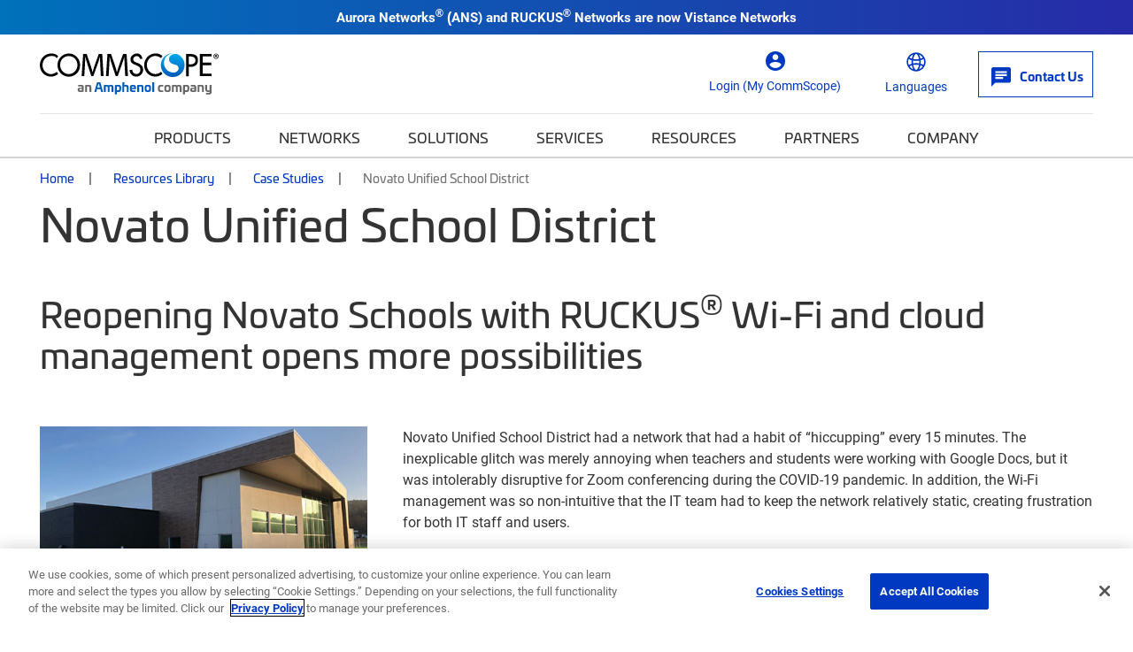

--- FILE ---
content_type: text/html; charset=utf-8
request_url: https://www.commscope.com/resources/case-studies/novato-unified-school-district/
body_size: 27570
content:
<!DOCTYPE html>
<html lang="en">
    <head>
        <meta charset="utf-8">
        <meta http-equiv="X-UA-Compatible" content="ie=edge">
        <meta name="viewport" content="width=device-width, initial-scale=1" />
        <script async src="https://play.vidyard.com/embed/v4.js"></script>

        <link rel="preconnect" href="https://fonts.googleapis.com">
        <link rel="preconnect" href="https://fonts.gstatic.com" crossorigin>
        <link href="https://fonts.googleapis.com/css2?family=Poppins:ital,wght@0,300;0,400;0,500;0,600;0,700;1,300;1,400;1,600;1,700&display=swap" rel="stylesheet" />

<!-- Optimizely Experiment -->
<!-- MOVED to GTM <script src="https://cdn.optimizely.com/js/21276281040.js"></script> -->
<!-- OneTrust Cookies Consent Notice start for www.commscope.com -->
<link rel="preconnect" href="https://cdn.cookielaw.org/">
<link rel="preload" href="https://cdn.cookielaw.org/scripttemplates/otSDKStub.js">
<script type="text/javascript">
function OptanonWrapper() { }
</script>
<!-- OneTrust Cookies Consent Notice end for www.commscope.com -->
<!-- Google Tag Manager -->
<script>(function(w,d,s,l,i){w[l]=w[l]||[];w[l].push({'gtm.start':
new Date().getTime(),event:'gtm.js'});var f=d.getElementsByTagName(s)[0],
j=d.createElement(s),dl=l!='dataLayer'?'&l='+l:'';j.async=true;j.src=
'https://www.googletagmanager.com/gtm.js?id='+i+dl;f.parentNode.insertBefore(j,f);
})(window,document,'script','dataLayer','GTM-T6K3RC4');</script>
<!-- End Google Tag Manager -->
<!--  Marketo Munchkin Script -->
<script type="text/javascript">
!function(){var t=!1;function e(){!1===t&&(t=!0,Munchkin.init("472-LID-402",{altIds:["347-TNY-373"]}))}var n=document.createElement("script");n.type="text/javascript",n.async=!0,n.src="//munchkin.marketo.net/munchkin.js",n.onreadystatechange=function(){"complete"!=this.readyState&&"loaded"!=this.readyState||e()},n.onload=e,document.getElementsByTagName("head")[0].appendChild(n)}();
</script>
<!-- Global site tag (gtag.js) - Google Marketing Platform -->
<script async src="https://www.googletagmanager.com/gtag/js?id=DC-9923559"></script>
<script>
  window.dataLayer = window.dataLayer || [];
  function gtag(){dataLayer.push(arguments);}
  gtag('js', new Date());

  gtag('config', 'DC-9923559');
</script>
<!-- End of global snippet: Please do not remove -->

<! -- wrap symbols in sup and decode html using vanilla js -->
<script>
document.addEventListener('DOMContentLoaded', function() {
  // Define a function to recursively traverse and modify text nodes
  function processTextNodes(node) {
    if (node.nodeType === 3) { // Text node
      const newValue = node.nodeValue.replace(/[™®]/g, '<sup>$&</sup>');
      const tempDiv = document.createElement('div');
      tempDiv.innerHTML = newValue;
      const replacementNodes = Array.from(tempDiv.childNodes);

      for (const newNode of replacementNodes) {
        node.parentNode.insertBefore(newNode, node);
      }

      node.parentNode.removeChild(node);
    } else if (node.nodeType === 1 && node.tagName !== 'SCRIPT' && node.tagName !== 'SUP') {
      for (const childNode of node.childNodes) {
        processTextNodes(childNode);
      }
    }
  }

  // Start processing text nodes from the body
  const body = document.body;
  if (body) {
    processTextNodes(body);
  }
});

</script>
<title>Novato Unified School District Case Study | CommScope</title>
<link rel='shortcut icon' href='/favicon.ico' />
<meta name='description' content='Learn how Novato Unified School District is opening more possibilities with RUCKUS Wi-Fi 6 and Cloud Management.'>
<meta property='og:title' content='Novato Unified School District Case Study' />
<meta name='twitter:title' content='Novato Unified School District Case Study | CommScope' />
<meta property='og:description' content='Learn how Novato Unified School District is opening more possibilities with RUCKUS Wi-Fi 6 and Cloud Management.' />
<meta name='twitter:description' content='Learn how Novato Unified School District is opening more possibilities with RUCKUS Wi-Fi 6 and Cloud Management.' />
<meta property='og:url' content='https://www.commscope.com/resources/case-studies/novato-unified-school-district/' />
<meta property='og:site_name' content='CommScope' />
<meta name='twitter:site' content='http://twitter.com/commscope' />
<meta property='og:image' content='https://webresources.commscope.com/images/assets/Novato+Unified+School+District+-+case+study+image/Zz00MjBiMmU1YzNiZDIxMWYwYmE3NGVhMWZhOTBkOTM3Yg==' />
<meta name='twitter:image' content='https://webresources.commscope.com/images/assets/Novato+Unified+School+District+-+case+study+image/Zz00MjBiMmU1YzNiZDIxMWYwYmE3NGVhMWZhOTBkOTM3Yg==' />
<meta name='twitter:card' content='summary_large_image' />
<meta name='idio:keyword' content='Wi-Fi 6' />
<meta name='idio:keyword' content='APs' />
<meta name='idio:keyword' content='RUCKUS Cloud' />
<meta name='idio:keyword' content='Cloud management' />
<meta name='idio:keyword' content='IoT' />
<meta name='idio:visibility' content='Public' />

        <script nonce="940cd8c7-a1dc-49e6-806a-b0d100e99070">
!function(T,l,y){var S=T.location,k="script",D="instrumentationKey",C="ingestionendpoint",I="disableExceptionTracking",E="ai.device.",b="toLowerCase",w="crossOrigin",N="POST",e="appInsightsSDK",t=y.name||"appInsights";(y.name||T[e])&&(T[e]=t);var n=T[t]||function(d){var g=!1,f=!1,m={initialize:!0,queue:[],sv:"5",version:2,config:d};function v(e,t){var n={},a="Browser";return n[E+"id"]=a[b](),n[E+"type"]=a,n["ai.operation.name"]=S&&S.pathname||"_unknown_",n["ai.internal.sdkVersion"]="javascript:snippet_"+(m.sv||m.version),{time:function(){var e=new Date;function t(e){var t=""+e;return 1===t.length&&(t="0"+t),t}return e.getUTCFullYear()+"-"+t(1+e.getUTCMonth())+"-"+t(e.getUTCDate())+"T"+t(e.getUTCHours())+":"+t(e.getUTCMinutes())+":"+t(e.getUTCSeconds())+"."+((e.getUTCMilliseconds()/1e3).toFixed(3)+"").slice(2,5)+"Z"}(),iKey:e,name:"Microsoft.ApplicationInsights."+e.replace(/-/g,"")+"."+t,sampleRate:100,tags:n,data:{baseData:{ver:2}}}}var h=d.url||y.src;if(h){function a(e){var t,n,a,i,r,o,s,c,u,p,l;g=!0,m.queue=[],f||(f=!0,t=h,s=function(){var e={},t=d.connectionString;if(t)for(var n=t.split(";"),a=0;a<n.length;a++){var i=n[a].split("=");2===i.length&&(e[i[0][b]()]=i[1])}if(!e[C]){var r=e.endpointsuffix,o=r?e.location:null;e[C]="https://"+(o?o+".":"")+"dc."+(r||"services.visualstudio.com")}return e}(),c=s[D]||d[D]||"",u=s[C],p=u?u+"/v2/track":d.endpointUrl,(l=[]).push((n="SDK LOAD Failure: Failed to load Application Insights SDK script (See stack for details)",a=t,i=p,(o=(r=v(c,"Exception")).data).baseType="ExceptionData",o.baseData.exceptions=[{typeName:"SDKLoadFailed",message:n.replace(/\./g,"-"),hasFullStack:!1,stack:n+"\nSnippet failed to load ["+a+"] -- Telemetry is disabled\nHelp Link: https://go.microsoft.com/fwlink/?linkid=2128109\nHost: "+(S&&S.pathname||"_unknown_")+"\nEndpoint: "+i,parsedStack:[]}],r)),l.push(function(e,t,n,a){var i=v(c,"Message"),r=i.data;r.baseType="MessageData";var o=r.baseData;return o.message='AI (Internal): 99 message:"'+("SDK LOAD Failure: Failed to load Application Insights SDK script (See stack for details) ("+n+")").replace(/\"/g,"")+'"',o.properties={endpoint:a},i}(0,0,t,p)),function(e,t){if(JSON){var n=T.fetch;if(n&&!y.useXhr)n(t,{method:N,body:JSON.stringify(e),mode:"cors"});else if(XMLHttpRequest){var a=new XMLHttpRequest;a.open(N,t),a.setRequestHeader("Content-type","application/json"),a.send(JSON.stringify(e))}}}(l,p))}function i(e,t){f||setTimeout(function(){!t&&m.core||a()},500)}var e=function(){var n=l.createElement(k);n.src=h;var e=y[w];return!e&&""!==e||"undefined"==n[w]||(n[w]=e),n.onload=i,n.onerror=a,n.onreadystatechange=function(e,t){"loaded"!==n.readyState&&"complete"!==n.readyState||i(0,t)},n}();y.ld<0?l.getElementsByTagName("head")[0].appendChild(e):setTimeout(function(){l.getElementsByTagName(k)[0].parentNode.appendChild(e)},y.ld||0)}try{m.cookie=l.cookie}catch(p){}function t(e){for(;e.length;)!function(t){m[t]=function(){var e=arguments;g||m.queue.push(function(){m[t].apply(m,e)})}}(e.pop())}var n="track",r="TrackPage",o="TrackEvent";t([n+"Event",n+"PageView",n+"Exception",n+"Trace",n+"DependencyData",n+"Metric",n+"PageViewPerformance","start"+r,"stop"+r,"start"+o,"stop"+o,"addTelemetryInitializer","setAuthenticatedUserContext","clearAuthenticatedUserContext","flush"]),m.SeverityLevel={Verbose:0,Information:1,Warning:2,Error:3,Critical:4};var s=(d.extensionConfig||{}).ApplicationInsightsAnalytics||{};if(!0!==d[I]&&!0!==s[I]){var c="onerror";t(["_"+c]);var u=T[c];T[c]=function(e,t,n,a,i){var r=u&&u(e,t,n,a,i);return!0!==r&&m["_"+c]({message:e,url:t,lineNumber:n,columnNumber:a,error:i}),r},d.autoExceptionInstrumented=!0}return m}(y.cfg);function a(){y.onInit&&y.onInit(n)}(T[t]=n).queue&&0===n.queue.length?(n.queue.push(a),n.trackPageView({})):a()}(window,document,{src: "https://js.monitor.azure.com/scripts/b/ai.2.gbl.min.js", crossOrigin: "anonymous", cfg: {instrumentationKey: '3b19942f-dcc0-4ad8-bf68-97b2da9ea8fa', disableCookiesUsage: false }});
</script>
<script nonce="940cd8c7-a1dc-49e6-806a-b0d100e99070">
_iaq = [ ['client', '89b8f6a99de74500b50feb5fab2ab1c6'], ['track', 'consume'] ]; !function(d,s){var ia=d.createElement(s);ia.async=1,s=d.getElementsByTagName(s)[0],ia.src='//s.usea01.idio.episerver.net/ia.js',s.parentNode.insertBefore(ia,s)}(document,'script');
</script>


        <link rel="stylesheet" href="/weboptimizer/css/StorytellingPage.css?v=_OiLRuRpejxgC_uKB8vtPwDx9RQ" />

        <style type='text/css'>.Product-info .custom-cta-block .card img {
object-fit: contain !important;
}

#variants-paging-form .clear-facet:hover, #variants-paging-form .showall-results:hover {
font-weight: 700 !important;
}

#tblProductVariantItemList {
display: table;
}

.product-variants .Products-layout[data-layout="list"] .twoTierBasciProduct, .product-variants-section .Products-layout[data-layout="list"] .twoTierBasciProduct {
   overflow: auto;
}

body.commscope .mobile-filter-menu {
    overflow-y: scroll;
    height: calc(100vh - 125px) !important;
}
.event-detail-page .hero.new-page-banner, .webinar-details .hero.new-page-banner {
margin-bottom: 30px;
}
body.commscope .Product-gallery .large-photo-block .large-image {
padding-bottom: 67%;
}

@media screen and (min-width: 992px) {
    body.commscope .PDP-content-wrapper .navbar.navbar-in-page {
        margin-bottom:0;
    }
}

@media screen and (min-width: 992px) {
    body.commscope .product-category-items .navbar.navbar-in-page {
        margin-bottom: 35px;
    }
}

body.ps-open .ps-lightbox.ps-open {
z-index: 9999999 !important;
}

body.ps-open #ps-lightbox-background {
z-index: 99999 !important;
}

.Product-info .specs-section .dropdown-menu {
    padding: 0;
    width: 100%;
    text-align: center;
    z-index: 9999999;
}

@media only screen and (width < 1280px) {
    #MfpEmbed_Popup {
        max-width: 94% !important;
    }
}

.compare-bar {
z-index: 99999999;
}


body.commscope .main-content .story-slider-container .bg-white a.carousel-control-next,
body.commscope .main-content .story-slider-container .bg-white a.carousel-control-prev {
color: #000 !important;
}

body.commscope .footer .footer-logo {
max-width: 150px;
}</style>

        <link rel="canonical" href="https://www.ruckusnetworks.com/resources/case-studies/novato-unified-school-district/"/>
        


        
    

    </head>
    <body class='commscope'
 >

<!-- Google Tag Manager (noscript) -->
<noscript><iframe src="https://www.googletagmanager.com/ns.html?id=GTM-T6K3RC4"
height="0" width="0" style="display:none;visibility:hidden"></iframe></noscript>
<!-- End Google Tag Manager (noscript) -->

        




        <script>
            var _myCommScopeUser = {"FirstName":"","LastName":"","Company":"","JobTitle":"","Email":"","IsLoggedIn":false,"IDPID":"","Domain":"","CountryCode":""};
        </script>
    <header class="commscope-header">
        <a class="skip-link" href="#MainContent">Skip to content</a>
        

<div class="site-alert bg-gradient-blue-dark">
    <div class="container">
        <div class="rich-text-content">
            <p style="text-align: center;"><strong>Aurora Networks<strong><span style="font-size: 12.0pt; line-height: 115%; font-family: 'Aptos',sans-serif; mso-ascii-theme-font: minor-latin; mso-fareast-font-family: Aptos; mso-fareast-theme-font: minor-latin; mso-hansi-theme-font: minor-latin; mso-bidi-font-family: 'Times New Roman'; mso-bidi-theme-font: minor-bidi; mso-ansi-language: EN-US; mso-fareast-language: EN-US; mso-bidi-language: AR-SA;">&reg; (</span></strong>ANS) and RUCKUS<strong><span style="font-size: 12.0pt; line-height: 115%; font-family: 'Aptos',sans-serif; mso-ascii-theme-font: minor-latin; mso-fareast-font-family: Aptos; mso-fareast-theme-font: minor-latin; mso-hansi-theme-font: minor-latin; mso-bidi-font-family: 'Times New Roman'; mso-bidi-theme-font: minor-bidi; mso-ansi-language: EN-US; mso-fareast-language: EN-US; mso-bidi-language: AR-SA;">&reg; </span></strong>Networks are now <a href="https://www.vistancenetworks.com/" title="Vistance Network" target="_blank" rel="noopener">Vistance Networks</a></strong></p>
        </div>

    </div>
</div>
        <div class="upper-header">
            <div class="upper-header-container">
                <a href="/" title="CommScope" class="commscope-logo">
                    <img src="https://webresources.commscope.com/images/assets/CS_Amphenol_Color_RGB/Zz1lMmUyZjM1MmViZDQxMWYwYWRmZWEyYmFlMjc4NDJiZQ==" alt="" />
                </a>
                



<div class="search-box">

<div class="coveo-search-contianer" data-react-name="commscopeCustomAtomicSearchbox" data-react-props="{&quot;SearchUrl&quot;:&quot;/search/&quot;,&quot;SearchBarText&quot;:&quot;What can we help you find?&quot;,&quot;SearchBarMobileText&quot;:&quot;Search commscope.com&quot;,&quot;OrganizationId&quot;:&quot;commscopeproduction38vbwuegi&quot;,&quot;SearchApiKey&quot;:null,&quot;Pipeline&quot;:&quot;CommScope Global Search&quot;,&quot;SearchHub&quot;:&quot;cmsGlobalSearch&quot;,&quot;ProductSourceName&quot;:null,&quot;RelatedContentSourceName&quot;:null,&quot;ProductTypeCatalogId&quot;:0,&quot;PageTypes&quot;:null,&quot;EnableSuggestedQueries&quot;:false,&quot;OverrideClientId&quot;:false,&quot;TrackingId&quot;:&quot;commscope_web_tracking&quot;}">
    <div class="commscopeCustomAtomicSearchbox--skeleton"></div>
</div>


</div>
                
<button class="toggle-nav" type="button">
    <span class="icon-menu">
        <svg width="36px" height="24px" viewBox="0 0 36 24" version="1.1" xmlns="http://www.w3.org/2000/svg" xmlns:xlink="http://www.w3.org/1999/xlink">
    <title>0C64EFC4-860C-49F0-99F5-372FE557F13F</title>
    <g stroke="none" stroke-width="1" fill="none" fill-rule="evenodd">
        <g transform="translate(-130.000000, -246.000000)" fill="#ffffff">
            <g  transform="translate(124.000000, 234.000000)">
                <path d="M6,36 L42,36 L42,32 L6,32 L6,36 Z M6,26 L42,26 L42,22 L6,22 L6,26 Z M6,12 L6,16 L42,16 L42,12 L6,12 Z" id="icon-menu"></path>
            </g>
        </g>
    </g>
</svg>
    </span>
    <span class="icon icon-close"></span>
</button>



<div class="header-icon-nav hide-mobile">
    <ul class="header-icon-list">
                <li class="header-icon">
                    <a href="/membership/">
                        <span class="icon icon-profile"></span>
                        <span class="label">Login (My CommScope)</span>
                    </a>
                </li>

        

            <li class="header-icon language-header-icon">
                <button class="icon-btn" id="globe-dropdown-selector">
                    <span class="icon icon-globe"></span>
                    <span class="label">Languages</span>
                </button>
                <script>
                    function _onEnLangClick(sender) {
                        var href = sender.getAttribute("href");
                        if (href != null) {
                            var s = href.replace("/commscope.com", "/www.commscope.com");
                            document.location = s;
                        }
                    }
                </script>
                <ul class="icon-dropdown OneLinkNoTx" id="globe-dropdown">
                            <li class="icon-list-element">
                                <a class="icon-language" data-query href="https://www.commscope.com/" onclick="_onEnLangClick(this); return false;" title="https://www.commscope.com/">English</a>
                            </li>
<li class="icon-list-element">
                                <a class="icon-language" data-query href="https://es.commscope.com" title="https://es.commscope.com/">Espa&#xF1;ol</a>
                            </li>
<li class="icon-list-element">
                                <a class="icon-language" data-query href="https://de.commscope.com" title="https://de.commscope.com/">Deutsch</a>
                            </li>
<li class="icon-list-element">
                                <a class="icon-language" data-query href="https://fr.commscope.com" title="https://fr.commscope.com/">Fran&#xE7;ais</a>
                            </li>
<li class="icon-list-element">
                                <a class="icon-language" data-query href="https://pt.commscope.com" title="https://pt.commscope.com/">Portugu&#xEA;s</a>
                            </li>
<li class="icon-list-element">
                                <a class="icon-language" data-query href="https://zh.commscope.com" title="https://zh.commscope.com/">&#x7B80;&#x4F53;&#x4E2D;&#x6587;</a>
                            </li>
<li class="icon-list-element">
                                <a class="icon-language" data-query href="https://ja.commscope.com" title="https://ja.commscope.com/">&#x65E5;&#x672C;&#x8A9E;</a>
                            </li>
                </ul>
            </li>


            <li class="header-icon contact-button">
                <a href="/contact-us/">
                    <span class="icon icon-mail"></span>
                    <span class="label">Contact Us</span>
                </a>
            </li>
    </ul>
</div>
            </div>
        </div>
        <div class="lower-header">
            
<nav class="commscope-navigation">
    <div class="upper-navigation">
        <div class="container">
            <ul class="nav-link-items">
                        <li class="main-nav-link has-children">
                                <button class="nav-cta" data-menu-item="8367214f-490c-4852-9d88-8604b6347013">Products</button>
                        </li>
                        <li class="main-nav-link has-children">
                                <button class="nav-cta" data-menu-item="d128fb15-8909-4766-9bb4-7d8c25ba3254">Networks</button>
                        </li>
                        <li class="main-nav-link has-children">
                                <button class="nav-cta" data-menu-item="3cac73b1-015f-48a5-86c3-76ad7f54871a">Solutions</button>
                        </li>
                        <li class="main-nav-link has-children">
                                <button class="nav-cta" data-menu-item="95f04718-181b-4db7-bf75-e8880817460e">Services</button>
                        </li>
                        <li class="main-nav-link has-children">
                                <button class="nav-cta" data-menu-item="54338f92-ee21-4e18-aa2c-4112a200fb09">Resources</button>
                        </li>
                        <li class="main-nav-link has-children">
                                <button class="nav-cta" data-menu-item="964eaadd-76ee-49a2-85c4-33201ea7ef07">Partners</button>
                        </li>
                        <li class="main-nav-link has-children last-item">
                                <button class="nav-cta" data-menu-item="727a8ba0-6c8c-4790-b8d4-aabb94159cef">Company</button>
                        </li>

                        <li class="main-nav-link hide-large">
                            <a class="nav-cta mgmt-cta account-page" href="/membership/">Login (My CommScope)</a>
                        </li>

                    <li class="main-nav-link hide-large">
                        <a class="nav-cta mgmt-cta contact-page" href="/contact-us/">Contact Us</a>
                    </li>

                    <li class="main-nav-link hide-large">
                        <button class="nav-cta mgmt-cta change-language" data-menu-item="change-language">Languages</button>
                    </li>
            </ul>
        </div>
    </div>
    <div class="nav-content-items">
            <div class="nav-section" data-menu-item="8367214f-490c-4852-9d88-8604b6347013">
                <div class="first-level-navigation container">
                        <div class="first-level-container one-or-less">

                    <button type="button" class="nav-back back-button">Back to Main Menu</button>
                        <span class="level-title">Products</span>
                            <div class="external-top-level-link">
                                <a href="/product-type/">View all Product Types</a>
                            </div>
                        <ul class="first-level-links">

                                            <li class="first-level-link">
                                                <button class="nav-cta"
                                                        data-shadow-active="true"
                                                        data-menu-item="80224441-8395-4d9c-9bc2-5a2d60cde134">
                                                    Broadband &amp; Access Network Systems
                                                </button>
                                            </li>
                                            <li class="first-level-link">
                                                <button class="nav-cta"
                                                        data-shadow-active="false"
                                                        data-menu-item="eaaf9397-0411-41f7-9720-3862c6b1c051">
                                                    Cable Assemblies
                                                </button>
                                            </li>
                                            <li class="first-level-link">
                                                <button class="nav-cta"
                                                        data-shadow-active="false"
                                                        data-menu-item="ee8de5da-56c8-4c44-8838-dc1d5b0a165f">
                                                    Cable Management
                                                </button>
                                            </li>
                                            <li class="first-level-link">
                                                <button class="nav-cta"
                                                        data-shadow-active="false"
                                                        data-menu-item="7b22d6a7-0407-4e75-9327-5d303ea4b203">
                                                    Cables
                                                </button>
                                            </li>
                                            <li class="first-level-link">
                                                <button class="nav-cta"
                                                        data-shadow-active="false"
                                                        data-menu-item="52054f0d-9c1a-42fc-8ebe-50b80e97d4d2">
                                                    Connectors
                                                </button>
                                            </li>
                                            <li class="first-level-link">
                                                <button class="nav-cta"
                                                        data-shadow-active="false"
                                                        data-menu-item="9d7b738c-c1ce-4ce7-aa5b-a7128245a538">
                                                    Faceplates &amp; Boxes
                                                </button>
                                            </li>
                                            <li class="first-level-link">
                                                <button class="nav-cta"
                                                        data-shadow-active="false"
                                                        data-menu-item="199b0040-5dc2-4cdb-8f7c-bb54ea719841">
                                                    Frames, Panels, Cassettes &amp; Modules
                                                </button>
                                            </li>
                                            <li class="first-level-link">
                                                <button class="nav-cta"
                                                        data-shadow-active="false"
                                                        data-menu-item="63cd2e46-44b5-4c4b-a65d-1927fb94ee17">
                                                    Hubs, Closures, Terminals &amp; Boxes
                                                </button>
                                            </li>
                                            <li class="first-level-link">
                                                <button class="nav-cta"
                                                        data-shadow-active="false"
                                                        data-menu-item="5e832173-6a0f-4202-9a29-23721c0111e3">
                                                    Networking Systems
                                                </button>
                                            </li>
                                            <li class="first-level-link">
                                                <button class="nav-cta"
                                                        data-shadow-active="false"
                                                        data-menu-item="dff4b7a7-0695-49d6-83e9-9ba89362cb95">
                                                    Tools &amp; Accessories
                                                </button>
                                            </li>
                                            <li class="first-level-link">
                                                <button class="nav-cta"
                                                        data-shadow-active="false"
                                                        data-menu-item="0e8d3074-d244-4508-a712-50b2904aeaf3">
                                                    Video Processing, Security &amp; Delivery Systems
                                                </button>
                                            </li>
                        </ul>
                </div>
                <div class="second-level-navigation">
                        <div class="second-level-section"
                             data-shadow-active="true"
                             data-menu-item="80224441-8395-4d9c-9bc2-5a2d60cde134">

                            <button type="button" class="nav-back back-button">Back to Products</button>

                                <a href="/product-type/broadband-access-network-systems/" target="_top" class="level-title">Broadband &amp; Access Network Systems</a>

                                <div class="row curated-grid nav-top-row">
                                    <div class="col-md-12">
<h5>Broadband &amp; Access Network Systems</h5>
<p>Evolve your HFC broadband networks to meet high-speed data demands as well as the need for low latency, security and increased capacity.</p>
<p><a href="/product-type/broadband-access-network-systems/">View all products</a></p>
<p><a href="/network-type/fttx-access/government-funded-deployments/">View all BABA Compliant Products</a></p>
</div>
                                </div>

                            <div class="row curated-grid">
                                        <div class="col-sm-6">
                                            
<div><div class="col-md-12">
    <div class="curated-menu ">


            <ul class="curated-menu-links">
                    <li>
                        <a class="curated-menu-link section-title" href="/product-type/broadband-access-network-systems/cable-headend-optics-platforms/" target="_self">Cable Headend Optics Platforms</a>
                    </li>
                    <li>
                        <a class="curated-menu-link" href="/product-type/broadband-access-network-systems/cable-headend-optics-platforms/inside-plant-optical-passives/">Inside Plant Optical Passives</a>
                    </li>
                    <li>
                        <a class="curated-menu-link" href="/product-type/broadband-access-network-systems/cable-headend-optics-platforms/optical-amplifiers/">Optical Amplifiers</a>
                    </li>
                    <li>
                        <a class="curated-menu-link" href="/product-type/broadband-access-network-systems/cable-headend-optics-platforms/platforms/">Platforms</a>
                    </li>
                    <li>
                        <a class="curated-menu-link" href="/product-type/broadband-access-network-systems/cable-headend-optics-platforms/receivers/">Receivers</a>
                    </li>
                    <li>
                        <a class="curated-menu-link" href="/product-type/broadband-access-network-systems/cable-headend-optics-platforms/software/">Software</a>
                    </li>
                    <li>
                        <a class="curated-menu-link" href="/product-type/broadband-access-network-systems/cable-headend-optics-platforms/transmitters/">Transmitters</a>
                    </li>
            </ul>
    </div>
</div><div class="col-md-12">
    <div class="curated-menu ">


            <ul class="curated-menu-links">
                    <li>
                        <a class="curated-menu-link section-title" href="/product-type/broadband-access-network-systems/cmts-ccap/" target="_self">CMTS &amp; CCAP</a>
                    </li>
                    <li>
                        <a class="curated-menu-link" href="/product-type/broadband-access-network-systems/cmts-ccap/ccap/">CCAP</a>
                    </li>
                    <li>
                        <a class="curated-menu-link" href="/product-type/broadband-access-network-systems/cmts-ccap/cmts/">CMTS</a>
                    </li>
                    <li>
                        <a class="curated-menu-link" href="/product-type/broadband-access-network-systems/cmts-ccap/daa-devices/">Distributed Access Architecture (DAA) Devices</a>
                    </li>
                    <li>
                        <a class="curated-menu-link" href="/product-type/broadband-access-network-systems/cmts-ccap/virtualized-systems/">Virtualized Systems</a>
                    </li>
            </ul>
    </div>
</div><div class="col-md-12">
    <div class="curated-menu ">


            <ul class="curated-menu-links">
                    <li>
                        <a class="curated-menu-link section-title" href="/product-type/broadband-access-network-systems/network-customer-experience-management/" target="_self">Network &amp; Customer Experience Management</a>
                    </li>
                    <li>
                        <a class="curated-menu-link" href="/product-type/broadband-access-network-systems/network-customer-experience-management/service-assurance/">Service Assurance</a>
                    </li>
            </ul>
    </div>
</div></div>
                                        </div>
                                        <div class="col-sm-6">
                                            
<div><div class="col-md-12">
    <div class="curated-menu ">


            <ul class="curated-menu-links">
                    <li>
                        <a class="curated-menu-link section-title" href="/product-type/broadband-access-network-systems/optical-hubs-nodes-passives/" target="_self">Optical Hubs, Nodes &amp; Passives</a>
                    </li>
                    <li>
                        <a class="curated-menu-link" href="/product-type/broadband-access-network-systems/optical-hubs-nodes-passives/optical-hubs/">Optical Hubs</a>
                    </li>
                    <li>
                        <a class="curated-menu-link" href="/product-type/broadband-access-network-systems/optical-hubs-nodes-passives/optical-node-platforms/">Optical Node Platforms</a>
                    </li>
                    <li>
                        <a class="curated-menu-link" href="/product-type/broadband-access-network-systems/optical-hubs-nodes-passives/outside-plant-optical-passives/">Outside Plant Optical Passives</a>
                    </li>
            </ul>
    </div>
</div><div class="col-md-12">
    <div class="curated-menu ">


            <ul class="curated-menu-links">
                    <li>
                        <a class="curated-menu-link section-title" href="/product-type/broadband-access-network-systems/passive-optical-networks-pon/" target="_self">Passive Optical Networks (PON)</a>
                    </li>
                    <li>
                        <a class="curated-menu-link" href="/product-type/broadband-access-network-systems/passive-optical-networks-pon/broadband-network-gateways/">Broadband Network Gateways</a>
                    </li>
                    <li>
                        <a class="curated-menu-link" href="/product-type/broadband-access-network-systems/passive-optical-networks-pon/optical-line-terminals-olt/">Optical Line Terminals (OLT)</a>
                    </li>
                    <li>
                        <a class="curated-menu-link" href="/product-type/broadband-access-network-systems/passive-optical-networks-pon/optical-modules/">Optical Modules</a>
                    </li>
                    <li>
                        <a class="curated-menu-link" href="/product-type/broadband-access-network-systems/passive-optical-networks-pon/optical-network-units-onu/">Optical Network Units (ONU)</a>
                    </li>
                    <li>
                        <a class="curated-menu-link" href="/product-type/broadband-access-network-systems/passive-optical-networks-pon/pon-network-management/" target="_top" title="PON Network Management">PON Network Management</a>
                    </li>
            </ul>
    </div>
</div><div class="col-md-12">
    <div class="curated-menu ">


            <ul class="curated-menu-links">
                    <li>
                        <a class="curated-menu-link section-title" href="/product-type/broadband-access-network-systems/radio-frequency-rf-equipment/" target="_self">Radio Frequency (RF) Equipment</a>
                    </li>
                    <li>
                        <a class="curated-menu-link" href="/product-type/broadband-access-network-systems/radio-frequency-rf-equipment/passives/">Passives</a>
                    </li>
                    <li>
                        <a class="curated-menu-link" href="/product-type/broadband-access-network-systems/radio-frequency-rf-equipment/rf-line-extenders-amplifiers/">RF Line Extenders &amp; Amplifiers</a>
                    </li>
                    <li>
                        <a class="curated-menu-link" href="/product-type/broadband-access-network-systems/radio-frequency-rf-equipment/taps/">Taps</a>
                    </li>
            </ul>
    </div>
</div><div class="col-md-12">
    <div class="curated-menu ">


            <ul class="curated-menu-links">
                    <li>
                        <a class="curated-menu-link section-title" href="/product-type/broadband-access-network-systems/radio-frequency-over-glass-rfog/" target="_self">Radio Frequency over Glass (RFoG)</a>
                    </li>
                    <li>
                        <a class="curated-menu-link" href="/product-type/broadband-access-network-systems/radio-frequency-over-glass-rfog/rfog-distribution-platforms/">RFoG Distribution Platforms</a>
                    </li>
            </ul>
    </div>
</div></div>
                                        </div>
                            </div>


                        </div>
                        <div class="second-level-section"
                             data-shadow-active="false"
                             data-menu-item="eaaf9397-0411-41f7-9720-3862c6b1c051">

                            <button type="button" class="nav-back back-button">Back to Products</button>

                                <a href="/product-type/cable-assemblies/" target="_top" class="level-title">Cable Assemblies</a>

                                <div class="row curated-grid nav-top-row">
                                    <div class="row">
<div class="col-md">
<h5>Cable Assemblies</h5>
<p>Deliver optimal high-speed performance with a variety of cable assemblies, including coaxial, fiber and hybrid options.</p>
<p><a href="/product-type/cable-assemblies/">View all products</a></p>
<p><a href="/network-type/fttx-access/government-funded-deployments/">View all BABA Compliant Products</a></p>
</div>
<div class="col-md-3">
<h5>Featured Brand</h5>
<p><a href="/systimax/" title="SYSTIMAX Brand Page"><img src="https://webresources.commscope.com/images/assets/SYSTIMAX-menu-logo+-+200+x+40/Zz05YTU3YmZhMDNiZDUxMWYwYjg3ZWZhYTMxNzkyZGViMw==" alt="SYSTIMAX" width="200" height="40" /></a></p>
</div>
</div>
                                </div>

                            <div class="row curated-grid">
                                        <div class="col-sm-6">
                                            
<div><div class="col-md-12">
    <div class="curated-menu ">


            <ul class="curated-menu-links">
                    <li>
                        <a class="curated-menu-link section-title" href="/product-type/cable-assemblies/fiber-cable-assemblies/" target="_self">Fiber Cable Assemblies</a>
                    </li>
                    <li>
                        <a class="curated-menu-link" href="/product-type/cable-assemblies/fiber-cable-assemblies/fiber-distribution-assemblies/">Fiber Distribution Assemblies</a>
                    </li>
                    <li>
                        <a class="curated-menu-link" href="/product-type/cable-assemblies/fiber-cable-assemblies/fiber-drop-cable-assemblies/">Fiber Drop Cable Assemblies</a>
                    </li>
                    <li>
                        <a class="curated-menu-link" href="/product-type/cable-assemblies/fiber-cable-assemblies/fiber-patch-cords/">Fiber Patch Cords</a>
                    </li>
                    <li>
                        <a class="curated-menu-link" href="/product-type/cable-assemblies/fiber-cable-assemblies/fiber-pigtails/">Fiber Pigtails</a>
                    </li>
                    <li>
                        <a class="curated-menu-link" href="/product-type/cable-assemblies/fiber-cable-assemblies/fiber-reference-test-assemblies/">Fiber Reference Test Assemblies</a>
                    </li>
                    <li>
                        <a class="curated-menu-link" href="/product-type/cable-assemblies/fiber-cable-assemblies/mpo-cable-assemblies/">MPO Cable Assemblies</a>
                    </li>
            </ul>
    </div>
</div><div class="col-md-12">
    <div class="curated-menu ">


                <a href="/product-type/cable-assemblies/copper-module-cable-assemblies/" class="curated-menu-link section-title">Copper Module Cable Assemblies</a>
    </div>
</div></div>
                                        </div>
                                        <div class="col-sm-6">
                                            
<div><div class="col-md-12">
    <div class="curated-menu ">


            <ul class="curated-menu-links">
                    <li>
                        <a class="curated-menu-link section-title" href="/product-type/cable-assemblies/twisted-pair-cable-assemblies/" target="_self">Twisted Pair Cable Assemblies</a>
                    </li>
                    <li>
                        <a class="curated-menu-link" href="/product-type/cable-assemblies/twisted-pair-cable-assemblies/specialty-twisted-pair-cords/">Specialty Twisted Pair Cords</a>
                    </li>
                    <li>
                        <a class="curated-menu-link" href="/product-type/cable-assemblies/twisted-pair-cable-assemblies/trunk-assemblies/">Trunk Assemblies</a>
                    </li>
                    <li>
                        <a class="curated-menu-link" href="/product-type/cable-assemblies/twisted-pair-cable-assemblies/twisted-pair-patch-cords/">Twisted Pair Patch Cords</a>
                    </li>
                    <li>
                        <a class="curated-menu-link" href="/product-type/cable-assemblies/twisted-pair-cable-assemblies/accessories/">Accessories</a>
                    </li>
            </ul>
    </div>
</div></div>
                                        </div>
                            </div>


                        </div>
                        <div class="second-level-section"
                             data-shadow-active="false"
                             data-menu-item="ee8de5da-56c8-4c44-8838-dc1d5b0a165f">

                            <button type="button" class="nav-back back-button">Back to Products</button>

                                <a href="/product-type/cable-management/" target="_top" class="level-title">Cable Management</a>

                                <div class="row curated-grid nav-top-row">
                                    <div class="col-md-12">
<h5>Cable Management</h5>
<p>Keep your data centers, intra-building throughways and telecommunication closets organized with these cable management options.</p>
<p><a href="/product-type/cable-management/">View all products</a></p>
<p><a href="/network-type/fttx-access/government-funded-deployments/">View all BABA Compliant Products</a></p>
</div>
                                </div>

                            <div class="row curated-grid">
                                        <div class="col-sm-6">
                                            
<div><div class="col-md-12">
    <div class="curated-menu ">


            <ul class="curated-menu-links">
                    <li>
                        <a class="curated-menu-link section-title" href="/product-type/cable-management/raceways/" target="_self">Fiber Raceways</a>
                    </li>
                    <li>
                        <a class="curated-menu-link" href="/product-type/cable-management/raceways/covers/">Covers</a>
                    </li>
                    <li>
                        <a class="curated-menu-link" href="/product-type/cable-management/raceways/drop-sections/">Drop Sections</a>
                    </li>
                    <li>
                        <a class="curated-menu-link" href="/product-type/cable-management/raceways/junction-kits/">Junction Kits</a>
                    </li>
                    <li>
                        <a class="curated-menu-link" href="/product-type/cable-management/raceways/mounting-components/">Mounting Components</a>
                    </li>
                    <li>
                        <a class="curated-menu-link" href="/product-type/cable-management/raceways/straight-sections/">Straight Sections</a>
                    </li>
                    <li>
                        <a class="curated-menu-link" href="/product-type/cable-management/raceways/transitional-sections/">Transitional Sections</a>
                    </li>
                    <li>
                        <a class="curated-menu-link" href="/product-type/cable-management/raceways/vertical-ducts/">Vertical Sections</a>
                    </li>
                    <li>
                        <a class="curated-menu-link" href="/product-type/cable-management/raceways/tools-accessories/">Tools &amp; Accessories</a>
                    </li>
            </ul>
    </div>
</div></div>
                                        </div>
                                        <div class="col-sm-6">
                                            
<div><div class="col-md-12">
    <div class="curated-menu ">


                <a href="/product-type/cable-management/empty-conduit/" class="curated-menu-link section-title">Empty Conduit</a>
    </div>
</div><div class="col-md-12">
    <div class="curated-menu ">


                <a href="/product-type/cable-management/equipment-racks/" class="curated-menu-link section-title">Equipment Racks</a>
    </div>
</div><div class="col-md-12">
    <div class="curated-menu ">


            <ul class="curated-menu-links">
                    <li>
                        <a class="curated-menu-link section-title" href="/product-type/cable-management/horizontal-vertical-cable-managers/" target="_self">Horizontal &amp; Vertical Cable Managers</a>
                    </li>
                    <li>
                        <a class="curated-menu-link" href="/product-type/cable-management/horizontal-vertical-cable-managers/horizontal-cable-managers/">Horizontal Cable Managers</a>
                    </li>
                    <li>
                        <a class="curated-menu-link" href="/product-type/cable-management/horizontal-vertical-cable-managers/vertical-cable-managers/">Vertical Cable Managers</a>
                    </li>
                    <li>
                        <a class="curated-menu-link" href="/product-type/cable-management/horizontal-vertical-cable-managers/cable-management-hardware/">Cable Management Hardware</a>
                    </li>
            </ul>
    </div>
</div><div class="col-md-12">
    <div class="curated-menu ">


            <ul class="curated-menu-links">
                    <li>
                        <a class="curated-menu-link section-title" href="/product-type/cable-management/runways/" target="_self">Runways</a>
                    </li>
                    <li>
                        <a class="curated-menu-link" href="/product-type/cable-management/runways/ladder-sections/">Ladder Sections</a>
                    </li>
                    <li>
                        <a class="curated-menu-link" href="/product-type/cable-management/runways/kits-and-accessories/">Kits &amp; Accessories</a>
                    </li>
            </ul>
    </div>
</div></div>
                                        </div>
                            </div>


                        </div>
                        <div class="second-level-section"
                             data-shadow-active="false"
                             data-menu-item="7b22d6a7-0407-4e75-9327-5d303ea4b203">

                            <button type="button" class="nav-back back-button">Back to Products</button>

                                <a href="/product-type/cables/" target="_top" class="level-title">Cables</a>

                                <div class="row curated-grid nav-top-row">
                                    <div class="row">
<div class="col-md">
<h5>Cables</h5>
<p>Build high-speed networks from a variety of high-quality cable offerings that are customized to fit your needs.</p>
<p><a href="/product-type/cables/">View all products</a></p>
<p><a href="/network-type/fttx-access/government-funded-deployments/">View all BABA Compliant Products</a></p>
</div>
<div class="col-md-3">
<h5>Featured Brand<a href="/systimax/" title="SYSTIMAX Brand Page"><img src="https://webresources.commscope.com/images/assets/SYSTIMAX-menu-logo+-+200+x+40/Zz05YTU3YmZhMDNiZDUxMWYwYjg3ZWZhYTMxNzkyZGViMw==" alt="SYSTIMAX" width="200" height="40" /></a></h5>
</div>
</div>
                                </div>

                            <div class="row curated-grid">
                                        <div class="col-sm-6">
                                            
<div><div class="col-md-12">
    <div class="curated-menu ">


                <a href="/product-type/cables/cable-in-conduit/" class="curated-menu-link section-title">Cable-In-Conduit</a>
    </div>
</div><div class="col-md-12">
    <div class="curated-menu ">


            <ul class="curated-menu-links">
                    <li>
                        <a class="curated-menu-link section-title" href="/product-type/cables/coaxial-cables/" target="_self">Coaxial Cables</a>
                    </li>
                    <li>
                        <a class="curated-menu-link" href="/product-type/cables/coaxial-cables/hardline-cables/">Hardline Cables</a>
                    </li>
                    <li>
                        <a class="curated-menu-link" href="/product-type/cables/coaxial-cables/video-satellite-cables/">Video &amp; Satellite Cables</a>
                    </li>
            </ul>
    </div>
</div><div class="col-md-12">
    <div class="curated-menu ">


            <ul class="curated-menu-links">
                    <li>
                        <a class="curated-menu-link section-title" href="/product-type/cables/fiber-cables/" target="_self">Fiber Optic Cables</a>
                    </li>
                    <li>
                        <a class="curated-menu-link" href="/product-type/cables/fiber-cables/drop-cables/">Drop Cables</a>
                    </li>
                    <li>
                        <a class="curated-menu-link" href="/product-type/cables/fiber-cables/indoor-outdoor-cables/">Indoor &amp; Outdoor Cables</a>
                    </li>
                    <li>
                        <a class="curated-menu-link" href="/product-type/cables/fiber-cables/indoor-cables/">Indoor Cables</a>
                    </li>
                    <li>
                        <a class="curated-menu-link" href="/product-type/cables/fiber-cables/outside-plant-cables/">Outside Plant Cables</a>
                    </li>
                    <li>
                        <a class="curated-menu-link" href="/product-type/cables/fiber-cables/optical-fiber/">Optical Fiber</a>
                    </li>
            </ul>
    </div>
</div></div>
                                        </div>
                                        <div class="col-sm-6">
                                            
<div><div class="col-md-12">
    <div class="curated-menu ">


                <a href="/product-type/cables/hybrid-cables/" class="curated-menu-link section-title">Hybrid Cables</a>
    </div>
</div><div class="col-md-12">
    <div class="curated-menu ">


            <ul class="curated-menu-links">
                    <li>
                        <a class="curated-menu-link section-title" href="/product-type/cables/twisted-pair-cables/" target="_self">Twisted Pair Cables</a>
                    </li>
                    <li>
                        <a class="curated-menu-link" href="/product-type/cables/twisted-pair-cables/category-5e-cables/">Category 5e Cables</a>
                    </li>
                    <li>
                        <a class="curated-menu-link" href="/product-type/cables/twisted-pair-cables/category-6-cables/">Category 6 Cables</a>
                    </li>
                    <li>
                        <a class="curated-menu-link" href="/product-type/cables/twisted-pair-cables/category-6a-cables/">Category 6A Cables</a>
                    </li>
                    <li>
                        <a class="curated-menu-link" href="/product-type/cables/twisted-pair-cables/category-7-cables/">Category 7 Cables</a>
                    </li>
                    <li>
                        <a class="curated-menu-link" href="/product-type/cables/twisted-pair-cables/category-7a-cables/">Category 7A Cables</a>
                    </li>
            </ul>
    </div>
</div></div>
                                        </div>
                            </div>


                        </div>
                        <div class="second-level-section"
                             data-shadow-active="false"
                             data-menu-item="52054f0d-9c1a-42fc-8ebe-50b80e97d4d2">

                            <button type="button" class="nav-back back-button">Back to Products</button>

                                <a href="/product-type/connectors/" target="_top" class="level-title">Connectors</a>

                                <div class="row curated-grid nav-top-row">
                                    <div class="row">
<div class="col-md">
<h5>Connectors</h5>
<p>Deliver excellent performance and reliability with a complete line of easy-to-use connectors and components.</p>
<p><a href="/product-type/connectors/">View all products</a></p>
</div>
<div class="col-md-3">
<h5>Featured Brand</h5>
<p><a href="/systimax/" title="SYSTIMAX Brand Page"><img src="https://webresources.commscope.com/images/assets/SYSTIMAX-menu-logo+-+200+x+40/Zz05YTU3YmZhMDNiZDUxMWYwYjg3ZWZhYTMxNzkyZGViMw==" alt="SYSTIMAX" width="200" height="40" /></a></p>
</div>
</div>
                                </div>

                            <div class="row curated-grid">
                                        <div class="col-sm-6">
                                            
<div><div class="col-md-12">
    <div class="curated-menu ">


            <ul class="curated-menu-links">
                    <li>
                        <a class="curated-menu-link section-title" href="/product-type/connectors/fiber-adapters-connectors/" target="_self">Fiber Adapters &amp; Connectors</a>
                    </li>
                    <li>
                        <a class="curated-menu-link" href="/product-type/connectors/fiber-adapters-connectors/adapters/">Adapters</a>
                    </li>
                    <li>
                        <a class="curated-menu-link" href="/product-type/connectors/fiber-adapters-connectors/attenuators/">Attenuators</a>
                    </li>
                    <li>
                        <a class="curated-menu-link" href="/product-type/connectors/fiber-adapters-connectors/connectors/">Connectors</a>
                    </li>
                    <li>
                        <a class="curated-menu-link" href="/product-type/connectors/fiber-adapters-connectors/accessories/">Accessories</a>
                    </li>
            </ul>
    </div>
</div><div class="col-md-12">
    <div class="curated-menu ">


            <ul class="curated-menu-links">
                    <li>
                        <a class="curated-menu-link section-title" href="/product-type/connectors/rj45-jacks-accessories/" target="_self">RJ45 Jacks &amp; Accessories</a>
                    </li>
                    <li>
                        <a class="curated-menu-link" href="/product-type/connectors/rj45-jacks-accessories/category-5e-jacks/">Category 5e Jacks</a>
                    </li>
                    <li>
                        <a class="curated-menu-link" href="/product-type/connectors/rj45-jacks-accessories/category-6-jacks/">Category 6 Jacks</a>
                    </li>
                    <li>
                        <a class="curated-menu-link" href="/product-type/connectors/rj45-jacks-accessories/category-6a-jacks/">Category 6A Jacks</a>
                    </li>
                    <li>
                        <a class="curated-menu-link" href="/product-type/connectors/rj45-jacks-accessories/accessories/">Accessories</a>
                    </li>
            </ul>
    </div>
</div></div>
                                        </div>
                                        <div class="col-sm-6">
                                            
<div><div class="col-md-12">
    <div class="curated-menu ">


            <ul class="curated-menu-links">
                    <li>
                        <a class="curated-menu-link section-title" href="/product-type/connectors/rj45-plugs-accessories/" target="_self"> RJ45 Plugs &amp; Accessories</a>
                    </li>
                    <li>
                        <a class="curated-menu-link" href="/product-type/connectors/rj45-plugs-accessories/category-3-plugs/">Category 3 Plugs</a>
                    </li>
                    <li>
                        <a class="curated-menu-link" href="/product-type/connectors/rj45-plugs-accessories/category-5e-plugs/">Category 5e Plugs</a>
                    </li>
                    <li>
                        <a class="curated-menu-link" href="/product-type/connectors/rj45-plugs-accessories/category-6-plugs/">Category 6 Plugs</a>
                    </li>
                    <li>
                        <a class="curated-menu-link" href="/product-type/connectors/rj45-plugs-accessories/category-6a-plugs/">Category 6A Plugs</a>
                    </li>
                    <li>
                        <a class="curated-menu-link" href="/product-type/connectors/rj45-plugs-accessories/accessories/">Accessories</a>
                    </li>
            </ul>
    </div>
</div><div class="col-md-12">
    <div class="curated-menu ">


                <a href="/product-type/connectors/splice-crimp-connectors/" class="curated-menu-link section-title">Splice Crimp Connectors</a>
    </div>
</div><div class="col-md-12">
    <div class="curated-menu ">


                <a href="/product-type/connectors/twisted-pair-ceiling-connectors/" class="curated-menu-link section-title">Twisted Pair Ceiling Connectors</a>
    </div>
</div><div class="col-md-12">
    <div class="curated-menu ">


                <a href="/product-type/connectors/workstation-multimedia-connectors/" class="curated-menu-link section-title">Workstation Multimedia Connectors</a>
    </div>
</div></div>
                                        </div>
                            </div>


                        </div>
                        <div class="second-level-section"
                             data-shadow-active="false"
                             data-menu-item="9d7b738c-c1ce-4ce7-aa5b-a7128245a538">

                            <button type="button" class="nav-back back-button">Back to Products</button>

                                <a href="/product-type/faceplates-boxes/" target="_top" class="level-title">Faceplates &amp; Boxes</a>

                                <div class="row curated-grid nav-top-row">
                                    <div class="row">
<div class="col-md">
<h5>Faceplates &amp; Boxes</h5>
<p>Meet technical and functional requirements while taking care of aesthetics at the front of your copper and fiber networks.</p>
<p><a href="/product-type/faceplates-boxes/">View all products</a></p>
</div>
<div class="col-md-3">
<h5>Featured Brand</h5>
<p><a href="/systimax/" title="SYSTIMAX Brand Page"><img src="https://webresources.commscope.com/images/assets/SYSTIMAX-menu-logo+-+200+x+40/Zz05YTU3YmZhMDNiZDUxMWYwYjg3ZWZhYTMxNzkyZGViMw==" alt="SYSTIMAX" width="200" height="40" /></a></p>
</div>
</div>
                                </div>

                            <div class="row curated-grid">
                                        <div class="col-sm-6">
                                            
<div><div class="col-md-12">
    <div class="curated-menu ">


                <a href="/product-type/faceplates-boxes/faceplates/" class="curated-menu-link section-title">Faceplates</a>
    </div>
</div><div class="col-md-12">
    <div class="curated-menu ">


                <a href="/product-type/faceplates-boxes/fiber-wall-outlets/" class="curated-menu-link section-title">Fiber Wall Outlets</a>
    </div>
</div><div class="col-md-12">
    <div class="curated-menu ">


                <a href="/product-type/faceplates-boxes/surface-mount-zone-boxes/" class="curated-menu-link section-title">Surface Mount &amp; Zone Boxes</a>
    </div>
</div><div class="col-md-12">
    <div class="curated-menu ">


                <a href="/product-type/faceplates-boxes/accessories/" class="curated-menu-link section-title">Accessories</a>
    </div>
</div></div>
                                        </div>
                            </div>


                        </div>
                        <div class="second-level-section"
                             data-shadow-active="false"
                             data-menu-item="199b0040-5dc2-4cdb-8f7c-bb54ea719841">

                            <button type="button" class="nav-back back-button">Back to Products</button>

                                <a href="/product-type/frames-panels-cassettes-modules/" target="_blank" class="level-title">Frames, Panels, Cassettes &amp; Modules</a>

                                <div class="row curated-grid nav-top-row">
                                    <div class="row">
<div class="col-md-9">
<h5>Frames, Panels, Cassettes &amp; Modules</h5>
<p>Ensure superior protection, reliability and scalability for your indoor networks</p>
<p><a href="/product-type/frames-panels-cassettes-modules/">View all products</a></p>
<p><a href="/network-type/fttx-access/government-funded-deployments/">View all BABA Compliant Products</a></p>
</div>
<div class="col-md-3">
<h5>Featured Brand<a href="/systimax/" title="SYSTIMAX Brand Page"><img src="https://webresources.commscope.com/images/assets/SYSTIMAX-menu-logo+-+200+x+40/Zz05YTU3YmZhMDNiZDUxMWYwYjg3ZWZhYTMxNzkyZGViMw==" alt="SYSTIMAX" width="200" height="40" /></a></h5>
</div>
</div>
                                </div>

                            <div class="row curated-grid">
                                        <div class="col-sm-6">
                                            
<div><div class="col-md-12">
    <div class="curated-menu ">


            <ul class="curated-menu-links">
                    <li>
                        <a class="curated-menu-link section-title" href="/product-type/frames-panels-cassettes-modules/copper-panels-modules-cassettes/" target="_self">Copper Panels, Modules &amp; Cassettes</a>
                    </li>
                    <li>
                        <a class="curated-menu-link" href="/product-type/frames-panels-cassettes-modules/copper-panels-modules-cassettes/copper-back-mount-frames/">Back Mount Frames</a>
                    </li>
                    <li>
                        <a class="curated-menu-link" href="/product-type/frames-panels-cassettes-modules/copper-panels-modules-cassettes/copper-cross-connects/">Copper Cross-Connects</a>
                    </li>
                    <li>
                        <a class="curated-menu-link" href="/product-type/frames-panels-cassettes-modules/copper-panels-modules-cassettes/copper-panels/">Copper Panels</a>
                    </li>
                    <li>
                        <a class="curated-menu-link" href="/product-type/frames-panels-cassettes-modules/copper-panels-modules-cassettes/telecom-copper-modules/">Telecom Copper Modules</a>
                    </li>
                    <li>
                        <a class="curated-menu-link" href="/product-type/frames-panels-cassettes-modules/copper-panels-modules-cassettes/accessories/">Accessories</a>
                    </li>
            </ul>
    </div>
</div><div class="col-md-12">
    <div class="curated-menu ">


            <ul class="curated-menu-links">
                    <li>
                        <a class="curated-menu-link section-title" href="/product-type/frames-panels-cassettes-modules/fiber-panels-modules-cassettes/" target="_self">Fiber Panels, Modules &amp; Cassettes</a>
                    </li>
                    <li>
                        <a class="curated-menu-link" href="/product-type/frames-panels-cassettes-modules/fiber-panels-modules-cassettes/fiber-adapter-packs/">Fiber Adapter Packs</a>
                    </li>
                    <li>
                        <a class="curated-menu-link" href="/product-type/frames-panels-cassettes-modules/fiber-panels-modules-cassettes/fiber-cabled-modules/">Fiber Cabled Modules</a>
                    </li>
                    <li>
                        <a class="curated-menu-link" href="/product-type/frames-panels-cassettes-modules/fiber-panels-modules-cassettes/fiber-cassettes/">Fiber Cassettes</a>
                    </li>
                    <li>
                        <a class="curated-menu-link" href="/product-type/frames-panels-cassettes-modules/fiber-panels-modules-cassettes/fiber-modules/">Fiber Modules</a>
                    </li>
                    <li>
                        <a class="curated-menu-link" href="/product-type/frames-panels-cassettes-modules/fiber-panels-modules-cassettes/fiber-panels/">Fiber Panels</a>
                    </li>
                    <li>
                        <a class="curated-menu-link" href="/product-type/frames-panels-cassettes-modules/fiber-panels-modules-cassettes/fiber-patch-trays/">Fiber Patch Trays</a>
                    </li>
                    <li>
                        <a class="curated-menu-link" href="/product-type/frames-panels-cassettes-modules/fiber-panels-modules-cassettes/fiber-splice-trays-wallets/">Fiber Splice Trays &amp; Wallets</a>
                    </li>
                    <li>
                        <a class="curated-menu-link" href="/product-type/frames-panels-cassettes-modules/fiber-panels-modules-cassettes/fiber-splitter-wdm-modules/">Fiber Splitter &amp; WDM Modules</a>
                    </li>
                    <li>
                        <a class="curated-menu-link" href="/product-type/frames-panels-cassettes-modules/fiber-panels-modules-cassettes/fiber-splitter-wdm-panels/">Fiber Splitter &amp; WDM Panels</a>
                    </li>
                    <li>
                        <a class="curated-menu-link" href="/product-type/frames-panels-cassettes-modules/fiber-panels-modules-cassettes/accessories/">Accessories</a>
                    </li>
            </ul>
    </div>
</div></div>
                                        </div>
                                        <div class="col-sm-6">
                                            
<div><div class="col-md-12">
    <div class="curated-menu ">


            <ul class="curated-menu-links">
                    <li>
                        <a class="curated-menu-link section-title" href="/product-type/frames-panels-cassettes-modules/fiber-entrance-cabinets-fec/" target="_self">Fiber Entrance Cabinets (FEC)</a>
                    </li>
                    <li>
                        <a class="curated-menu-link" href="/product-type/frames-panels-cassettes-modules/fiber-entrance-cabinets-fec/cabinets/">Cabinets</a>
                    </li>
                    <li>
                        <a class="curated-menu-link" href="/product-type/frames-panels-cassettes-modules/fiber-entrance-cabinets-fec/accessories/">Accessories</a>
                    </li>
            </ul>
    </div>
</div><div class="col-md-12">
    <div class="curated-menu ">


            <ul class="curated-menu-links">
                    <li>
                        <a class="curated-menu-link section-title" href="/product-type/frames-panels-cassettes-modules/frames-racks-hardware/" target="_self">Frames, Racks &amp; Hardware</a>
                    </li>
                    <li>
                        <a class="curated-menu-link" href="/product-type/frames-panels-cassettes-modules/frames-racks-hardware/cable-management/">Cable Management</a>
                    </li>
                    <li>
                        <a class="curated-menu-link" href="/product-type/frames-panels-cassettes-modules/frames-racks-hardware/open-frames-racks/">Open Frames &amp; Racks</a>
                    </li>
                    <li>
                        <a class="curated-menu-link" href="/product-type/frames-panels-cassettes-modules/frames-racks-hardware/accessories/">Accessories</a>
                    </li>
            </ul>
    </div>
</div><div class="col-md-12">
    <div class="curated-menu ">


            <ul class="curated-menu-links">
                    <li>
                        <a class="curated-menu-link section-title" href="/product-type/frames-panels-cassettes-modules/optical-distribution-frames-odf/" target="_self">Optical Distribution Frames (ODF)</a>
                    </li>
                    <li>
                        <a class="curated-menu-link" href="/product-type/frames-panels-cassettes-modules/optical-distribution-frames-odf/odf-chassis-blocks/">ODF Chassis and Blocks</a>
                    </li>
                    <li>
                        <a class="curated-menu-link" href="/product-type/frames-panels-cassettes-modules/optical-distribution-frames-odf/odf-chassis-accessories/">ODF Chassis Accessories</a>
                    </li>
                    <li>
                        <a class="curated-menu-link" href="/product-type/frames-panels-cassettes-modules/optical-distribution-frames-odf/odf-empty-frames/">ODF Empty Frames</a>
                    </li>
                    <li>
                        <a class="curated-menu-link" href="/product-type/frames-panels-cassettes-modules/optical-distribution-frames-odf/odf-frame-accessories/">ODF Frame Accessories</a>
                    </li>
                    <li>
                        <a class="curated-menu-link" href="/product-type/frames-panels-cassettes-modules/optical-distribution-frames-odf/odf-modules/">ODF Modules</a>
                    </li>
            </ul>
    </div>
</div></div>
                                        </div>
                            </div>


                        </div>
                        <div class="second-level-section"
                             data-shadow-active="false"
                             data-menu-item="63cd2e46-44b5-4c4b-a65d-1927fb94ee17">

                            <button type="button" class="nav-back back-button">Back to Products</button>

                                <a href="/product-type/hubs-closures-terminals-boxes/" target="_blank" class="level-title">Hubs, Closures, Terminals &amp; Boxes</a>

                                <div class="row curated-grid nav-top-row">
                                    <div class="row">
<div class="col-md-9">
<h5>Hubs, Closures, Terminals &amp; Boxes&nbsp;</h5>
<p>Ensure superior protection, reliability and scalability for your outdoor networks</p>
<p><a href="/product-type/hubs-closures-terminals-boxes/">View all products</a></p>
<p><a href="/network-type/fttx-access/government-funded-deployments/">View all BABA Compliant Products</a></p>
</div>
<div class="col-md-3">
<h5>Featured Brand<a href="/prodigy/"><img src="https://webresources.commscope.com/images/assets/prodigy-megamenucrop/Zz1kYTA2ZjAxODNiZDQxMWYwYjBhM2QyZTRhMDdlYjlkYg==" alt="prodigy-megamenucrop" /></a></h5>
</div>
</div>
                                </div>

                            <div class="row curated-grid">
                                        <div class="col-sm-6">
                                            
<div><div class="col-md-12">
    <div class="curated-menu ">


            <ul class="curated-menu-links">
                    <li>
                        <a class="curated-menu-link section-title" href="/product-type/hubs-closures-terminals-boxes/access-terminals/" target="_self">Access Terminals</a>
                    </li>
                    <li>
                        <a class="curated-menu-link" href="/product-type/hubs-closures-terminals-boxes/access-terminals/fiber-terminals-hardened/">Fiber Terminals (hardened)</a>
                    </li>
                    <li>
                        <a class="curated-menu-link" href="/product-type/hubs-closures-terminals-boxes/access-terminals/fiber-terminals-non-hardened/">Fiber Terminals (non-hardened)</a>
                    </li>
                    <li>
                        <a class="curated-menu-link" href="/product-type/hubs-closures-terminals-boxes/access-terminals/accessories/">Accessories</a>
                    </li>
            </ul>
    </div>
</div><div class="col-md-12">
    <div class="curated-menu ">


            <ul class="curated-menu-links">
                    <li>
                        <a class="curated-menu-link section-title" href="/product-type/hubs-closures-terminals-boxes/distribution-hubs/" target="_self">Distribution Hubs</a>
                    </li>
                    <li>
                        <a class="curated-menu-link" href="/product-type/hubs-closures-terminals-boxes/distribution-hubs/fiber-distribution-hubs/">Fiber Distribution Hubs</a>
                    </li>
                    <li>
                        <a class="curated-menu-link" href="/product-type/hubs-closures-terminals-boxes/distribution-hubs/fiber-splitterwdm-modules/">Fiber Splitter/WDM Modules</a>
                    </li>
                    <li>
                        <a class="curated-menu-link" href="/product-type/hubs-closures-terminals-boxes/distribution-hubs/accessories/">Accessories</a>
                    </li>
            </ul>
    </div>
</div></div>
                                        </div>
                                        <div class="col-sm-6">
                                            
<div><div class="col-md-12">
    <div class="curated-menu ">


            <ul class="curated-menu-links">
                    <li>
                        <a class="curated-menu-link section-title" href="/product-type/hubs-closures-terminals-boxes/splice-closures/" target="_self">Splice Closures</a>
                    </li>
                    <li>
                        <a class="curated-menu-link" href="/product-type/hubs-closures-terminals-boxes/splice-closures/fiber-splice-closures/">Fiber Splice Closures</a>
                    </li>
                    <li>
                        <a class="curated-menu-link" href="/product-type/hubs-closures-terminals-boxes/splice-closures/fiber-splitterwdm-trays/">Fiber Splitter/WDM Trays</a>
                    </li>
                    <li>
                        <a class="curated-menu-link" href="/product-type/hubs-closures-terminals-boxes/splice-closures/fiber-splitterwdm-components/">Fiber Splitter/WDM Components</a>
                    </li>
                    <li>
                        <a class="curated-menu-link" href="/product-type/hubs-closures-terminals-boxes/splice-closures/accessories/">Accessories</a>
                    </li>
            </ul>
    </div>
</div><div class="col-md-12">
    <div class="curated-menu ">


            <ul class="curated-menu-links">
                    <li>
                        <a class="curated-menu-link section-title" href="/product-type/hubs-closures-terminals-boxes/wall-boxes-accessories/" target="_self">Wall Boxes</a>
                    </li>
                    <li>
                        <a class="curated-menu-link" href="/product-type/hubs-closures-terminals-boxes/wall-boxes-accessories/fiber-wall-boxes/">Fiber Wall Boxes</a>
                    </li>
                    <li>
                        <a class="curated-menu-link" href="/product-type/hubs-closures-terminals-boxes/wall-boxes-accessories/accessories/">Accessories</a>
                    </li>
                    <li>
                        <a class="curated-menu-link" href="/product-type/hubs-closures-terminals-boxes/wall-boxes-accessories/fiber-splitterwdm-modules/">Fiber Splitter/WDM Modules</a>
                    </li>
                    <li>
                        <a class="curated-menu-link" href="/product-type/hubs-closures-terminals-boxes/wall-boxes-accessories/copper-wall-boxes/">Copper Wall Boxes</a>
                    </li>
            </ul>
    </div>
</div></div>
                                        </div>
                            </div>


                        </div>
                        <div class="second-level-section"
                             data-shadow-active="false"
                             data-menu-item="5e832173-6a0f-4202-9a29-23721c0111e3">

                            <button type="button" class="nav-back back-button">Back to Products</button>

                                <a href="/product-type/networking-systems/" target="_top" class="level-title">Networking Systems</a>

                                <div class="row curated-grid nav-top-row">
                                    <div class="row">
<div class="col-md">
<h5>Networking Systems</h5>
<p>Deploy, organize and manage data and power distribution, indoors and outdoors.</p>
<p><a href="/product-type/networking-systems/">View all products</a></p>
</div>
<div class="col-md-3">
<h5>Featured Brand</h5>
<p><a href="/systimax/" title="SYSTIMAX Brand Page"><img src="https://webresources.commscope.com/images/assets/SYSTIMAX-menu-logo+-+200+x+40/Zz05YTU3YmZhMDNiZDUxMWYwYjg3ZWZhYTMxNzkyZGViMw==" alt="SYSTIMAX" width="200" height="40" /></a></p>
</div>
</div>
                                </div>

                            <div class="row curated-grid">
                                        <div class="col-sm-6">
                                            
<div><div class="col-md-12">
    <div class="curated-menu ">


                <a href="/product-type/networking-systems/automated-infrastructure-management/" class="curated-menu-link section-title">Automated Infrastructure Management</a>
    </div>
</div><div class="col-md-12">
    <div class="curated-menu ">


                <a href="/product-type/networking-systems/automated-port-monitoring/" class="curated-menu-link section-title">Automated Port Monitoring</a>
    </div>
</div></div>
                                        </div>
                                        <div class="col-sm-6">
                                            
<div><div class="col-md-12">
    <div class="curated-menu ">


                <a href="/product-type/networking-systems/building-edge-infrastructure/" class="curated-menu-link section-title">Building Edge Infrastructure</a>
    </div>
</div><div class="col-md-12">
    <div class="curated-menu ">


            <ul class="curated-menu-links">
                    <li>
                        <a class="curated-menu-link section-title" href="/product-type/networking-systems/powered-fiber-cable-systems/" target="_self">Powered Fiber Cable Systems</a>
                    </li>
                    <li>
                        <a class="curated-menu-link" href="/product-type/networking-systems/powered-fiber-cable-systems/dc-power-supplies/">dc Power Supplies</a>
                    </li>
                    <li>
                        <a class="curated-menu-link" href="/product-type/networking-systems/powered-fiber-cable-systems/hybrid-cables/">Hybrid Cables</a>
                    </li>
                    <li>
                        <a class="curated-menu-link" href="/product-type/networking-systems/powered-fiber-cable-systems/power-over-ethernet-poe-extenders/">Power Over Ethernet (POE) Extenders</a>
                    </li>
                    <li>
                        <a class="curated-menu-link" href="/product-type/networking-systems/powered-fiber-cable-systems/surface-mount-zone-boxes/">Surface Mount &amp; Zone Boxes</a>
                    </li>
                    <li>
                        <a class="curated-menu-link" href="/product-type/networking-systems/powered-fiber-cable-systems/twisted-pair-patch-cords/">Twisted Pair Patch Cords</a>
                    </li>
            </ul>
    </div>
</div></div>
                                        </div>
                            </div>


                        </div>
                        <div class="second-level-section"
                             data-shadow-active="false"
                             data-menu-item="dff4b7a7-0695-49d6-83e9-9ba89362cb95">

                            <button type="button" class="nav-back back-button">Back to Products</button>

                                <a href="/product-type/structural-support-tools-accessories/" target="_top" class="level-title">Tools &amp; Accessories</a>

                                <div class="row curated-grid nav-top-row">
                                    <div class="row">
<div class="col-md">
<h5>Tools &amp; Accessories</h5>
<p>Utilize tools and accessories that make indoor and outdoor installations and maintenance quick and easy.</p>
<p><a href="/product-type/structural-support-tools-accessories/">View all products</a></p>
</div>
</div>
                                </div>

                            <div class="row curated-grid">
                                        <div class="col-sm-6">
                                            
<div><div class="col-md-12">
    <div class="curated-menu ">


                <a href="/product-type/structural-support-tools-accessories/copper-module-wiring-block-tools/" class="curated-menu-link section-title">Copper Module &amp; Wiring Block Tools</a>
    </div>
</div><div class="col-md-12">
    <div class="curated-menu ">


            <ul class="curated-menu-links">
                    <li>
                        <a class="curated-menu-link section-title" href="/product-type/structural-support-tools-accessories/fiber-tools-consumables-accessories/" target="_self"> Fiber Tools, Consumables &amp; Accessories</a>
                    </li>
                    <li>
                        <a class="curated-menu-link" href="/product-type/structural-support-tools-accessories/fiber-tools-consumables-accessories/fiber-cable-breakout-kits/">Fiber Cable Breakout Kits</a>
                    </li>
                    <li>
                        <a class="curated-menu-link" href="/product-type/structural-support-tools-accessories/fiber-tools-consumables-accessories/fiber-cable-clamps/">Fiber Cable Clamps</a>
                    </li>
                    <li>
                        <a class="curated-menu-link" href="/product-type/structural-support-tools-accessories/fiber-tools-consumables-accessories/fiber-cleaning-test-kits/">Fiber Cleaning &amp; Test Kits</a>
                    </li>
                    <li>
                        <a class="curated-menu-link" href="/product-type/structural-support-tools-accessories/fiber-tools-consumables-accessories/fiber-pulling-grips-socks/">Fiber Pulling Grips &amp; Socks</a>
                    </li>
                    <li>
                        <a class="curated-menu-link" href="/product-type/structural-support-tools-accessories/fiber-tools-consumables-accessories/fiber-splice-protectors/">Fiber Splice Protectors</a>
                    </li>
                    <li>
                        <a class="curated-menu-link" href="/product-type/structural-support-tools-accessories/fiber-tools-consumables-accessories/fiber-splice-trays-cassettes/">Fiber Splice Trays &amp; Cassettes</a>
                    </li>
                    <li>
                        <a class="curated-menu-link" href="/product-type/structural-support-tools-accessories/fiber-tools-consumables-accessories/fiber-termination-tooling/">Fiber Termination Tooling</a>
                    </li>
            </ul>
    </div>
</div></div>
                                        </div>
                                        <div class="col-sm-6">
                                            
<div><div class="col-md-12">
    <div class="curated-menu ">


                <a href="/product-type/structural-support-tools-accessories/modular-jack-plug-tools/" class="curated-menu-link section-title"> Modular Jack &amp; Plug Tools</a>
    </div>
</div><div class="col-md-12">
    <div class="curated-menu ">


                <a href="/product-type/structural-support-tools-accessories/raceway-tools-accessories/" class="curated-menu-link section-title">Raceway Tools &amp; Accessories</a>
    </div>
</div><div class="col-md-12">
    <div class="curated-menu ">


                <a href="/product-type/structural-support-tools-accessories/universal-tools/" class="curated-menu-link section-title">Universal Tools</a>
    </div>
</div><div class="col-md-12">
    <div class="curated-menu ">


            <ul class="curated-menu-links">
                    <li>
                        <a class="curated-menu-link section-title" href="/product-type/structural-support-tools-accessories/weatherproofing-accessories/" target="_self">Weatherproofing Accessories</a>
                    </li>
                    <li>
                        <a class="curated-menu-link" href="/product-type/structural-support-tools-accessories/weatherproofing-accessories/cable-duct-seals/">Cable Duct Seals</a>
                    </li>
                    <li>
                        <a class="curated-menu-link" href="/product-type/structural-support-tools-accessories/weatherproofing-accessories/heat-shrink-kits/">Heat Shrink Kits</a>
                    </li>
                    <li>
                        <a class="curated-menu-link" href="/product-type/structural-support-tools-accessories/weatherproofing-accessories/weatherproofing-boots/">Weatherproofing Boots</a>
                    </li>
            </ul>
    </div>
</div></div>
                                        </div>
                            </div>


                        </div>
                        <div class="second-level-section"
                             data-shadow-active="false"
                             data-menu-item="0e8d3074-d244-4508-a712-50b2904aeaf3">

                            <button type="button" class="nav-back back-button">Back to Products</button>

                                <a href="/product-type/video-processing-security-delivery-systems/" target="_top" class="level-title">Video Processing, Security &amp; Delivery Systems</a>

                                <div class="row curated-grid nav-top-row">
                                    <div class="col-md-12">
<h5>Video Processing, Security &amp; Delivery Systems</h5>
<p>Deliver high-quality video services over HFC and cable networks.</p>
<p><a href="/product-type/video-processing-security-delivery-systems/">View all products</a></p>
</div>
                                </div>

                            <div class="row curated-grid">
                                        <div class="col-sm-6">
                                            
<div><div class="col-md-12">
    <div class="curated-menu ">


                <a href="/product-type/video-processing-security-delivery-systems/advertisement-insertion-systems/" class="curated-menu-link section-title">Advertisement Insertion Systems</a>
    </div>
</div><div class="col-md-12">
    <div class="curated-menu ">


            <ul class="curated-menu-links">
                    <li>
                        <a class="curated-menu-link section-title" href="/product-type/video-processing-security-delivery-systems/cable-video-headend-systems/" target="_self"> Cable Video Headend Systems</a>
                    </li>
                    <li>
                        <a class="curated-menu-link" href="/product-type/video-processing-security-delivery-systems/cable-video-headend-systems/edge-qam/">Edge QAM</a>
                    </li>
                    <li>
                        <a class="curated-menu-link" href="/product-type/video-processing-security-delivery-systems/cable-video-headend-systems/set-top-communication-systems/">Set-top Communication Systems</a>
                    </li>
                    <li>
                        <a class="curated-menu-link" href="/product-type/video-processing-security-delivery-systems/cable-video-headend-systems/virtualized-video-headend-software/">Virtualized Video Headend Software</a>
                    </li>
            </ul>
    </div>
</div><div class="col-md-12">
    <div class="curated-menu ">


            <ul class="curated-menu-links">
                    <li>
                        <a class="curated-menu-link section-title" href="/product-type/video-processing-security-delivery-systems/content-security-services-software/" target="_self">Content Security Services &amp; Software</a>
                    </li>
                    <li>
                        <a class="curated-menu-link" href="/product-type/video-processing-security-delivery-systems/content-security-services-software/conditional-access-systems/">Conditional Access Systems</a>
                    </li>
                    <li>
                        <a class="curated-menu-link" href="/product-type/video-processing-security-delivery-systems/content-security-services-software/digital-rights-management-systems/">Digital Rights Management Systems</a>
                    </li>
            </ul>
    </div>
</div></div>
                                        </div>
                                        <div class="col-sm-6">
                                            
<div><div class="col-md-12">
    <div class="curated-menu ">


            <ul class="curated-menu-links">
                    <li>
                        <a class="curated-menu-link section-title" href="/product-type/video-processing-security-delivery-systems/primary-video-distribution-systems/" target="_self">Primary Video Distribution Systems</a>
                    </li>
                    <li>
                        <a class="curated-menu-link" href="/product-type/video-processing-security-delivery-systems/primary-video-distribution-systems/integrated-receiver-decoders-ird/">Integrated Receiver Decoders (IRD)</a>
                    </li>
                    <li>
                        <a class="curated-menu-link" href="/product-type/video-processing-security-delivery-systems/primary-video-distribution-systems/modular-uplink-systems/">Modular Uplink Systems</a>
                    </li>
                    <li>
                        <a class="curated-menu-link" href="/product-type/video-processing-security-delivery-systems/primary-video-distribution-systems/video-compression-systems/">Video Compression Systems</a>
                    </li>
            </ul>
    </div>
</div><div class="col-md-12">
    <div class="curated-menu ">


                <a href="/product-type/video-processing-security-delivery-systems/video-compression-processing-systems/" class="curated-menu-link section-title"> Video Compression &amp; Processing Systems</a>
    </div>
</div></div>
                                        </div>
                            </div>


                        </div>

                    <!-- Specifically for tabs secondary navigation -->
                </div>
            </div>
        </div>
            <div class="nav-section" data-menu-item="d128fb15-8909-4766-9bb4-7d8c25ba3254">
                <div class="first-level-navigation container">
                        <div class="first-level-container one-or-less">

                    <button type="button" class="nav-back back-button">Back to Main Menu</button>
                        <span class="level-title">Networks</span>
                            <div class="external-top-level-link">
                                <a href="/network-type/">View all Network Types</a>
                            </div>
                        <ul class="first-level-links">

                                            <li class="first-level-link">
                                                <button class="nav-cta"
                                                        data-shadow-active="true"
                                                        data-menu-item="64698c04-2c9f-4fb5-a23e-301e458eac9e">
                                                    Central Office/Headend
                                                </button>
                                            </li>
                                            <li class="first-level-link">
                                                <button class="nav-cta"
                                                        data-shadow-active="false"
                                                        data-menu-item="c4822530-27f9-4572-bcfc-fc7c8830c091">
                                                    Copper Broadband Access
                                                </button>
                                            </li>
                                            <li class="first-level-link">
                                                <button class="nav-cta"
                                                        data-shadow-active="false"
                                                        data-menu-item="4ae087f2-3104-44af-8922-0cb6624dba2c">
                                                    Data Centers
                                                </button>
                                            </li>
                                            <li class="first-level-link">
                                                <button class="nav-cta"
                                                        data-shadow-active="false"
                                                        data-menu-item="a492c931-56ad-4357-b927-3acfe73a7710">
                                                    Enterprise Networks Structured Cabling
                                                </button>
                                            </li>
                                            <li class="first-level-link">
                                                <button class="nav-cta"
                                                        data-shadow-active="false"
                                                        data-menu-item="cd44aa2b-e1b8-49ea-8aab-00f395ab255a">
                                                    Federal &amp; Specialty Networks
                                                </button>
                                            </li>
                                            <li class="first-level-link">
                                                <button class="nav-cta"
                                                        data-shadow-active="false"
                                                        data-menu-item="ac32f68f-d7cc-4055-8ae1-21340595c061">
                                                    FTTX Access
                                                </button>
                                            </li>
                                            <li class="first-level-link">
                                                <button class="nav-cta"
                                                        data-shadow-active="false"
                                                        data-menu-item="6a8fd76f-b561-4331-9b99-23a358283bab">
                                                    HFC Access
                                                </button>
                                            </li>
                        </ul>
                </div>
                <div class="second-level-navigation">
                        <div class="second-level-section"
                             data-shadow-active="true"
                             data-menu-item="64698c04-2c9f-4fb5-a23e-301e458eac9e">

                            <button type="button" class="nav-back back-button">Back to Networks</button>

                                <a href="/network-type/central-officeheadend/" target="_top" class="level-title">Central Office/Headend</a>

                                <div class="row curated-grid nav-top-row">
                                    <h5>Central Office/Headend</h5>
<p><span>CommScope leads the way in integrating Central Office (CO) and data center innovations. Drawing from our extensive legacy in fiber optics, Hybrid Fiber-Coaxial (HFC), and copper networks, which span telecoms, cable TV providers, and wireless networks, we provide transformative solutions that enhance operational efficiency.</span></p>
<p><a href="/network-type/central-officeheadend/">View all products</a></p>
                                </div>

                            <div class="row curated-grid">
                                        <div class="col-sm-6">
                                            
<div><div class="col-md-12">
    <div class="curated-menu ">


            <ul class="curated-menu-links">
                    <li>
                        <a class="curated-menu-link section-title" href="/network-type/central-officeheadend/optical-distribution-frames-odf/" target="_self">Optical Distribution Frames (ODF)</a>
                    </li>
                    <li>
                        <a class="curated-menu-link" href="/network-type/central-officeheadend/optical-distribution-frames-odf/fact/">FACT&#xAE;</a>
                    </li>
                    <li>
                        <a class="curated-menu-link" href="/network-type/central-officeheadend/optical-distribution-frames-odf/flex-frame/">Flex Frame</a>
                    </li>
                    <li>
                        <a class="curated-menu-link" href="/network-type/central-officeheadend/optical-distribution-frames-odf/lsx/">LSX</a>
                    </li>
                    <li>
                        <a class="curated-menu-link" href="/network-type/central-officeheadend/optical-distribution-frames-odf/ng4access/">NG4access&#xAE;</a>
                    </li>
            </ul>
    </div>
</div><div class="col-md-12">
    <div class="curated-menu ">


            <ul class="curated-menu-links">
                    <li>
                        <a class="curated-menu-link section-title" href="/network-type/central-officeheadend/fiber-panels-and-modules/" target="_self">Fiber Panels and Modules</a>
                    </li>
                    <li>
                        <a class="curated-menu-link" href="/network-type/central-officeheadend/fiber-panels-and-modules/xpnd/">CommScope XPND</a>
                    </li>
                    <li>
                        <a class="curated-menu-link" href="/network-type/central-officeheadend/fiber-panels-and-modules/rapidfiber-rcp/">RapidFiber&#xAE; RCP</a>
                    </li>
                    <li>
                        <a class="curated-menu-link" href="/network-type/central-officeheadend/fiber-panels-and-modules/propel/">Propel</a>
                    </li>
                    <li>
                        <a class="curated-menu-link" href="/network-type/central-officeheadend/fiber-panels-and-modules/mfps/">MFPS</a>
                    </li>
                    <li>
                        <a class="curated-menu-link" href="/network-type/central-officeheadend/fiber-panels-and-modules/fpx/">FPX</a>
                    </li>
                    <li>
                        <a class="curated-menu-link" href="/network-type/central-officeheadend/fiber-panels-and-modules/epx/">EPX</a>
                    </li>
            </ul>
    </div>
</div><div class="col-md-12">
    <div class="curated-menu ">


            <ul class="curated-menu-links">
                    <li>
                        <a class="curated-menu-link section-title" href="/network-type/central-officeheadend/fiber-cable-management/" target="_self">Fiber Cable Management</a>
                    </li>
                    <li>
                        <a class="curated-menu-link" href="/network-type/central-officeheadend/fiber-cable-management/fiberguide/">FiberGuide&#xAE;</a>
                    </li>
            </ul>
    </div>
</div></div>
                                        </div>
                                        <div class="col-sm-6">
                                            
<div><div class="col-md-12">
    <div class="curated-menu ">


            <ul class="curated-menu-links">
                    <li>
                        <a class="curated-menu-link section-title" href="/network-type/central-officeheadend/fiber-entrance-solutions/" target="_self">Fiber Entrance Solutions</a>
                    </li>
                    <li>
                        <a class="curated-menu-link" href="/network-type/central-officeheadend/fiber-entrance-solutions/budi/">BUDI</a>
                    </li>
                    <li>
                        <a class="curated-menu-link" href="/network-type/central-officeheadend/fiber-entrance-solutions/fec/">FEC</a>
                    </li>
                    <li>
                        <a class="curated-menu-link" href="/network-type/central-officeheadend/fiber-entrance-solutions/fist-gco2/">FIST&#xAE; GCO2</a>
                    </li>
                    <li>
                        <a class="curated-menu-link" href="/network-type/central-officeheadend/fiber-entrance-solutions/fist-wr2/">FIST&#xAE; WR2</a>
                    </li>
            </ul>
    </div>
</div><div class="col-md-12">
    <div class="curated-menu ">


            <ul class="curated-menu-links">
                    <li>
                        <a class="curated-menu-link section-title" href="/network-type/central-officeheadend/fiber-optic-passives/" target="_self">Fiber Optic Passives</a>
                    </li>
                    <li>
                        <a class="curated-menu-link" href="/network-type/central-officeheadend/fiber-optic-passives/cex-coexistence-elements/">CEx Coexistence Elements</a>
                    </li>
                    <li>
                        <a class="curated-menu-link" href="/network-type/central-officeheadend/fiber-optic-passives/cwdm/">CWDM</a>
                    </li>
                    <li>
                        <a class="curated-menu-link" href="/network-type/central-officeheadend/fiber-optic-passives/dwdm/">DWDM</a>
                    </li>
                    <li>
                        <a class="curated-menu-link" href="/network-type/central-officeheadend/fiber-optic-passives/splitters/">Splitters</a>
                    </li>
            </ul>
    </div>
</div><div class="col-md-12">
    <div class="curated-menu ">


            <ul class="curated-menu-links">
                    <li>
                        <a class="curated-menu-link section-title" href="/network-type/central-officeheadend/fiber-cable-assemblies/" target="_self">Fiber Cable Assemblies</a>
                    </li>
                    <li>
                        <a class="curated-menu-link" href="/network-type/central-officeheadend/fiber-cable-assemblies/distribution-assemblies/">Distribution Assemblies</a>
                    </li>
                    <li>
                        <a class="curated-menu-link" href="/network-type/central-officeheadend/fiber-cable-assemblies/mpo-assemblies/">MPO Assemblies</a>
                    </li>
                    <li>
                        <a class="curated-menu-link" href="/network-type/central-officeheadend/fiber-cable-assemblies/patch-cords/">Patch Cords</a>
                    </li>
                    <li>
                        <a class="curated-menu-link" href="/network-type/central-officeheadend/fiber-cable-assemblies/pigtails/">Pigtails</a>
                    </li>
            </ul>
    </div>
</div></div>
                                        </div>
                            </div>


                        </div>
                        <div class="second-level-section"
                             data-shadow-active="false"
                             data-menu-item="c4822530-27f9-4572-bcfc-fc7c8830c091">

                            <button type="button" class="nav-back back-button">Back to Networks</button>

                                <a href="/network-type/copper-broadband-access/" target="_top" class="level-title">Copper Broadband Access</a>

                                <div class="row curated-grid nav-top-row">
                                    <div class="col-md-12">
<h5>Copper Broadband Access</h5>
<p>Optimize and extend the life of your broadband copper network.</p>
<p><a href="/network-type/copper-broadband-access/">View all products</a></p>
</div>
                                </div>

                            <div class="row curated-grid">
                                        <div class="col-sm-6">
                                            
<div><div class="col-md-12">
    <div class="curated-menu ">


                <a href="/network-type/copper-broadband-access/copper-boxes-and-frames/" class="curated-menu-link section-title">Boxes and Frames </a>
    </div>
</div></div>
                                        </div>
                                        <div class="col-sm-6">
                                            
<div><div class="col-md-12">
    <div class="curated-menu ">


            <ul class="curated-menu-links">
                    <li>
                        <a class="curated-menu-link section-title" href="/network-type/copper-broadband-access/copper-connectivity/" target="_self">Copper Connectivity</a>
                    </li>
                    <li>
                        <a class="curated-menu-link" href="/network-type/copper-broadband-access/copper-connectivity/cable-assemblies-for-copper-modules/">Cable Assemblies for Copper Modules</a>
                    </li>
                    <li>
                        <a class="curated-menu-link" href="/network-type/copper-broadband-access/copper-connectivity/connectors-for-copper-closures/">Telecom Copper Modules</a>
                    </li>
                    <li>
                        <a class="curated-menu-link" href="/network-type/copper-broadband-access/copper-connectivity/telecom-copper-module-accessories/">Telecom Copper Module Accessories</a>
                    </li>
            </ul>
    </div>
</div></div>
                                        </div>
                            </div>


                        </div>
                        <div class="second-level-section"
                             data-shadow-active="false"
                             data-menu-item="4ae087f2-3104-44af-8922-0cb6624dba2c">

                            <button type="button" class="nav-back back-button">Back to Networks</button>

                                <a href="/network-type/data-centers/" target="_top" class="level-title">Data Centers</a>

                                <div class="row curated-grid nav-top-row">
                                    <div>
<h5>Data Centers</h5>
<p>Rapidly scale fiber capacity for your enterprise, MTDC, service provider or hyperscale data center.</p>
<p><a href="/network-type/data-centers/">View all products</a></p>
</div>
                                </div>

                            <div class="row curated-grid">
                                        <div class="col-sm-6">
                                            
<div><div class="col-md-12">
    <div class="curated-menu ">


            <ul class="curated-menu-links">
                    <li>
                        <a class="curated-menu-link section-title" href="/network-type/data-centers/optical-distribution-frames-odf-cable-management/" target="_self">Optical Distribution Frames (ODF) </a>
                    </li>
                    <li>
                        <a class="curated-menu-link" href="/network-type/data-centers/optical-distribution-frames-odf-cable-management/ng4/">NG4</a>
                    </li>
                    <li>
                        <a class="curated-menu-link" href="/network-type/data-centers/optical-distribution-frames-odf-cable-management/fact/">FACT</a>
                    </li>
                    <li>
                        <a class="curated-menu-link" href="/network-type/data-centers/optical-distribution-frames-odf-cable-management/flexframe/">FlexFrame</a>
                    </li>
                    <li>
                        <a class="curated-menu-link" href="/network-type/data-centers/optical-distribution-frames-odf-cable-management/ngf/">NGF</a>
                    </li>
            </ul>
    </div>
</div><div class="col-md-12">
    <div class="curated-menu ">


                <a href="/network-type/central-officeheadend/fiber-cable-management/" class="curated-menu-link section-title">Fiber Raceway System</a>
    </div>
</div><div class="col-md-12">
    <div class="curated-menu ">


            <ul class="curated-menu-links">
                    <li>
                        <a class="curated-menu-link section-title" href="/network-type/data-centers/cable-management/" target="_self">Cable Management</a>
                    </li>
                    <li>
                        <a class="curated-menu-link" href="/network-type/data-centers/cable-management/cable-troughs/">Cable Troughs</a>
                    </li>
                    <li>
                        <a class="curated-menu-link" href="/network-type/data-centers/cable-management/cable-managers/">Cable Managers</a>
                    </li>
            </ul>
    </div>
</div><div class="col-md-12">
    <div class="curated-menu ">


            <ul class="curated-menu-links">
                    <li>
                        <a class="curated-menu-link section-title" href="/network-type/data-centers/fiber-panels-and-modules/" target="_self">Fiber Panels &amp; Modules</a>
                    </li>
                    <li>
                        <a class="curated-menu-link" href="/network-type/data-centers/fiber-panels-and-modules/agl-panels/">AGL Panels</a>
                    </li>
                    <li>
                        <a class="curated-menu-link" href="/network-type/data-centers/fiber-panels-and-modules/high-density-hd-panels/">High Density (HD) Panels</a>
                    </li>
                    <li>
                        <a class="curated-menu-link" href="/network-type/data-centers/fiber-panels-and-modules/ultra-high-density-ud-panels/">Ultra High Density (UD) Panels</a>
                    </li>
                    <li>
                        <a class="curated-menu-link" href="/network-type/data-centers/fiber-panels-and-modules/ultra-high-density-splice-uds-panels/">Ultra High Density Splice (UDS) Panels</a>
                    </li>
                    <li>
                        <a class="curated-menu-link" href="/network-type/data-centers/fiber-panels-and-modules/mixed-media-panels/">Mixed Media Panels</a>
                    </li>
                    <li>
                        <a class="curated-menu-link" href="/network-type/data-centers/fiber-panels-and-modules/compact-high-density-chd-panels/">Compact High Density (CHD) Panels</a>
                    </li>
                    <li>
                        <a class="curated-menu-link" href="/network-type/data-centers/fiber-panels-and-modules/enhanced-high-density-ehd-panels/">Enhanced High Density (EHD) Panels</a>
                    </li>
                    <li>
                        <a class="curated-menu-link" href="/network-type/data-centers/fiber-panels-and-modules/cassettes-modulesadapters/">Cassettes/ Modules/Adapters</a>
                    </li>
                    <li>
                        <a class="curated-menu-link" href="/network-type/data-centers/fiber-panels-and-modules/standard-density-sd-panels/">Standard Density (SD) Panels</a>
                    </li>
            </ul>
    </div>
</div></div>
                                        </div>
                                        <div class="col-sm-6">
                                            
<div><div class="col-md-12">
    <div class="curated-menu ">


            <ul class="curated-menu-links">
                    <li>
                        <a class="curated-menu-link section-title" href="/network-type/data-centers/fiber-cables/" target="_self">Fiber Cables</a>
                    </li>
                    <li>
                        <a class="curated-menu-link" href="/network-type/data-centers/fiber-cables/cables/">Indoor Fiber Cables</a>
                    </li>
                    <li>
                        <a class="curated-menu-link" href="/network-type/data-centers/fiber-cables/indooroutdoor-fiber-cables/">Indoor/Outdoor Fiber Cables</a>
                    </li>
            </ul>
    </div>
</div><div class="col-md-12">
    <div class="curated-menu ">


            <ul class="curated-menu-links">
                    <li>
                        <a class="curated-menu-link section-title" href="/network-type/data-centers/fiber-cable-assemblies/" target="_self">Fiber Cable Assemblies</a>
                    </li>
                    <li>
                        <a class="curated-menu-link" href="/network-type/data-centers/fiber-cable-assemblies/patch-cords/">Patch Cords</a>
                    </li>
                    <li>
                        <a class="curated-menu-link" href="/network-type/data-centers/fiber-cable-assemblies/pigtails/">Pigtails</a>
                    </li>
                    <li>
                        <a class="curated-menu-link" href="/network-type/data-centers/fiber-cable-assemblies/arrays/">Arrays</a>
                    </li>
                    <li>
                        <a class="curated-menu-link" href="/network-type/data-centers/fiber-cable-assemblies/mpo-trunk-assemblies/">MPO Trunk Assemblies</a>
                    </li>
                    <li>
                        <a class="curated-menu-link" href="/network-type/data-centers/fiber-cable-assemblies/distribution-assemblies/">Distribution Assemblies</a>
                    </li>
            </ul>
    </div>
</div><div class="col-md-12">
    <div class="curated-menu ">


            <ul class="curated-menu-links">
                    <li>
                        <a class="curated-menu-link section-title" href="/network-type/data-centers/building-entrance-solutions/" target="_self">Building Entrance Solutions</a>
                    </li>
                    <li>
                        <a class="curated-menu-link" href="/network-type/data-centers/building-entrance-solutions/universal-splice-cabinets/">Universal Splice Cabinets</a>
                    </li>
                    <li>
                        <a class="curated-menu-link" href="/network-type/data-centers/building-entrance-solutions/fiber-entrance-cabinet-wall-mount-frames/">Fiber Entrance Cabinet Wall Mount Frames</a>
                    </li>
                    <li>
                        <a class="curated-menu-link" href="/network-type/data-centers/building-entrance-solutions/fiber-entrance-cabinet-floor-mount-frames/">Fiber Entrance Cabinet&#xA0;Floor Mount Frames</a>
                    </li>
                    <li>
                        <a class="curated-menu-link" href="/network-type/data-centers/building-entrance-solutions/fiber-optic-splice-closures-fosc/">Fiber Optic Splice Closures (FOSC)</a>
                    </li>
            </ul>
    </div>
</div><div class="col-md-12">
    <div class="curated-menu ">


                <a href="/network-type/data-centers/fiber-connectors/" class="curated-menu-link section-title">Fiber Connectors</a>
    </div>
</div><div class="col-md-12">
    <div class="curated-menu ">


                <a href="/network-type/data-centers/high-speed-migration/" class="curated-menu-link section-title">High Speed Migration</a>
    </div>
</div><div class="col-md-12">
    <div class="curated-menu ">


                <a href="/professional-services/hyperscaler-and-data-center-services/" class="curated-menu-link section-title">Data Center Services</a>
    </div>
</div></div>
                                        </div>
                            </div>


                        </div>
                        <div class="second-level-section"
                             data-shadow-active="false"
                             data-menu-item="a492c931-56ad-4357-b927-3acfe73a7710">

                            <button type="button" class="nav-back back-button">Back to Networks</button>

                                <a href="/network-type/enterprise-networks-structured-cabling/" target="_top" class="level-title">Enterprise Networks Structured Cabling</a>

                                <div class="row curated-grid nav-top-row">
                                    <div>
<div class="row">
<div class="col-md">
<h5>Enterprise Networks Structured Cabling</h5>
<p>Build a reliable building connectivity foundation with copper and fiber structured cabling and automated management.</p>
<p><a href="/network-type/enterprise-networks-structured-cabling/">View all products</a></p>
</div>
<div class="col-md-3">
<h5>Featured Brand</h5>
<p><a href="/systimax/" title="SYSTIMAX Brand Page"><img src="https://webresources.commscope.com/images/assets/SYSTIMAX-menu-logo+-+200+x+40/Zz05YTU3YmZhMDNiZDUxMWYwYjg3ZWZhYTMxNzkyZGViMw==" alt="SYSTIMAX" width="200" height="40" /></a></p>
</div>
</div>
</div>
                                </div>

                            <div class="row curated-grid">
                                        <div class="col-sm-6">
                                            
<div><div class="col-md-12">
    <div class="curated-menu ">


            <ul class="curated-menu-links">
                    <li>
                        <a class="curated-menu-link section-title" href="/network-type/enterprise-networks-structured-cabling/systimax/" target="_self">SYSTIMAX&#xAE;</a>
                    </li>
                    <li>
                        <a class="curated-menu-link" href="/network-type/enterprise-networks-structured-cabling/systimax/copper-structured-cabling/">Copper Structured Cabling</a>
                    </li>
                    <li>
                        <a class="curated-menu-link" href="/network-type/enterprise-networks-structured-cabling/systimax/fiber-structured-cabling/">Fiber Structured Cabling</a>
                    </li>
            </ul>
    </div>
</div><div class="col-md-12">
    <div class="curated-menu ">


            <ul class="curated-menu-links">
                    <li>
                        <a class="curated-menu-link section-title" href="/network-type/enterprise-networks-structured-cabling/netconnect/" target="_self">NETCONNECT&#xAE;</a>
                    </li>
                    <li>
                        <a class="curated-menu-link" href="/network-type/enterprise-networks-structured-cabling/netconnect/copper-structured-cabling/">Copper Structured Cabling</a>
                    </li>
                    <li>
                        <a class="curated-menu-link" href="/network-type/enterprise-networks-structured-cabling/netconnect/fiber-structured-cabling/">Fiber Structured Cabling</a>
                    </li>
            </ul>
    </div>
</div><div class="col-md-12">
    <div class="curated-menu ">


            <ul class="curated-menu-links">
                    <li>
                        <a class="curated-menu-link section-title" href="/network-type/enterprise-networks-structured-cabling/uniprise/" target="_self">Uniprise&#xAE;</a>
                    </li>
                    <li>
                        <a class="curated-menu-link" href="/network-type/enterprise-networks-structured-cabling/uniprise/copper-structured-cabling/">Copper Structured Cabling</a>
                    </li>
                    <li>
                        <a class="curated-menu-link" href="/network-type/enterprise-networks-structured-cabling/uniprise/fiber-structured-cabling/">Fiber Structured Cabling</a>
                    </li>
            </ul>
    </div>
</div><div class="col-md-12">
    <div class="curated-menu ">


            <ul class="curated-menu-links">
                    <li>
                        <a class="curated-menu-link section-title" href="/network-type/enterprise-networks-structured-cabling/powered-fiber-cable-systems/" target="_self">Powered Fiber Cable Systems&#xA0;</a>
                    </li>
                    <li>
                        <a class="curated-menu-link" href="/network-type/enterprise-networks-structured-cabling/powered-fiber-cable-systems/hybrid-cables/">Hybrid Cables</a>
                    </li>
                    <li>
                        <a class="curated-menu-link" href="/network-type/enterprise-networks-structured-cabling/powered-fiber-cable-systems/power-over-ethernet-poe-extenders/">Power over Ethernet (PoE) Extenders</a>
                    </li>
                    <li>
                        <a class="curated-menu-link" href="/network-type/enterprise-networks-structured-cabling/powered-fiber-cable-systems/twisted-pair-patch-cords/">Twisted Pair Patch Cords</a>
                    </li>
                    <li>
                        <a class="curated-menu-link" href="/network-type/enterprise-networks-structured-cabling/powered-fiber-cable-systems/dc-power-supplies/">dc Power Supplies</a>
                    </li>
                    <li>
                        <a class="curated-menu-link" href="/network-type/enterprise-networks-structured-cabling/powered-fiber-cable-systems/surface-mount-zone-boxes/">Surface Mount &amp; Zone Boxes</a>
                    </li>
            </ul>
    </div>
</div></div>
                                        </div>
                                        <div class="col-sm-6">
                                            
<div><div class="col-md-12">
    <div class="curated-menu ">


            <ul class="curated-menu-links">
                    <li>
                        <a class="curated-menu-link section-title" href="/network-type/data-centers/cable-management/" target="_self">Cable Management</a>
                    </li>
                    <li>
                        <a class="curated-menu-link" href="/network-type/data-centers/cable-management/cable-managers/">Cable Managers</a>
                    </li>
            </ul>
    </div>
</div><div class="col-md-12">
    <div class="curated-menu ">


            <ul class="curated-menu-links">
                    <li>
                        <a class="curated-menu-link section-title" href="/network-type/data-centers/fiber-panels-and-modules/" target="_self">Fiber Panels &amp; Modules</a>
                    </li>
                    <li>
                        <a class="curated-menu-link" href="/network-type/data-centers/fiber-panels-and-modules/agl-panels/">AGL Panels</a>
                    </li>
                    <li>
                        <a class="curated-menu-link" href="/network-type/data-centers/fiber-panels-and-modules/high-density-hd-panels/">High Density (HD) Panels</a>
                    </li>
                    <li>
                        <a class="curated-menu-link" href="/network-type/data-centers/fiber-panels-and-modules/ultra-high-density-ud-panels/">Ultra High Density (UD) Panels</a>
                    </li>
                    <li>
                        <a class="curated-menu-link" href="/network-type/data-centers/fiber-panels-and-modules/ultra-high-density-splice-uds-panels/">Ultra High Density Splice (UDS) Panels</a>
                    </li>
                    <li>
                        <a class="curated-menu-link" href="/network-type/data-centers/fiber-panels-and-modules/mixed-media-panels/">Mixed Media Panels</a>
                    </li>
                    <li>
                        <a class="curated-menu-link" href="/network-type/data-centers/fiber-panels-and-modules/compact-high-density-chd-panels/">Compact High Density (CHD) Panels</a>
                    </li>
                    <li>
                        <a class="curated-menu-link" href="/network-type/data-centers/fiber-panels-and-modules/enhanced-high-density-ehd-panels/">Enhanced High Density (EHD) Panels</a>
                    </li>
                    <li>
                        <a class="curated-menu-link" href="/network-type/data-centers/fiber-panels-and-modules/cassettes-modulesadapters/">Cassettes/ Modules/Adapters</a>
                    </li>
                    <li>
                        <a class="curated-menu-link" href="/network-type/data-centers/fiber-panels-and-modules/standard-density-sd-panels/">Standard Density (SD) Panels</a>
                    </li>
            </ul>
    </div>
</div><div class="col-md-12">
    <div class="curated-menu ">


            <ul class="curated-menu-links">
                    <li>
                        <a class="curated-menu-link section-title" href="/network-type/data-centers/fiber-cables/" target="_self">Fiber Cables</a>
                    </li>
                    <li>
                        <a class="curated-menu-link" href="/network-type/data-centers/fiber-cables/indooroutdoor-fiber-cables/">Indoor/Outdoor Fiber Cables</a>
                    </li>
                    <li>
                        <a class="curated-menu-link" href="/network-type/data-centers/fiber-cables/cables/">Indoor Fiber Cables</a>
                    </li>
            </ul>
    </div>
</div><div class="col-md-12">
    <div class="curated-menu ">


            <ul class="curated-menu-links">
                    <li>
                        <a class="curated-menu-link section-title" href="/network-type/data-centers/fiber-cable-assemblies/" target="_self">Fiber Cable Assemblies</a>
                    </li>
                    <li>
                        <a class="curated-menu-link" href="/network-type/data-centers/fiber-cable-assemblies/patch-cords/">Patch Cords</a>
                    </li>
                    <li>
                        <a class="curated-menu-link" href="/network-type/data-centers/fiber-cable-assemblies/pigtails/">Pigtails</a>
                    </li>
                    <li>
                        <a class="curated-menu-link" href="/network-type/data-centers/fiber-cable-assemblies/arrays/">Arrays</a>
                    </li>
                    <li>
                        <a class="curated-menu-link" href="/network-type/data-centers/fiber-cable-assemblies/mpo-trunk-assemblies/">MPO Trunk Assemblies</a>
                    </li>
                    <li>
                        <a class="curated-menu-link" href="/network-type/data-centers/fiber-cable-assemblies/distribution-assemblies/">Distribution Assemblies</a>
                    </li>
            </ul>
    </div>
</div><div class="col-md-12">
    <div class="curated-menu ">


                <a href="/network-type/enterprise-networks-structured-cabling/constellation/" class="curated-menu-link section-title">Constellation</a>
    </div>
</div><div class="col-md-12">
    <div class="curated-menu ">


                <a href="/network-type/data-centers/fiber-connectors/" class="curated-menu-link section-title">Fiber Connectors</a>
    </div>
</div><div class="col-md-12">
    <div class="curated-menu ">


                <a href="/network-type/enterprise-networks-structured-cabling/eco-packaging/" class="curated-menu-link section-title">Eco Packaging</a>
    </div>
</div></div>
                                        </div>
                            </div>


                        </div>
                        <div class="second-level-section"
                             data-shadow-active="false"
                             data-menu-item="cd44aa2b-e1b8-49ea-8aab-00f395ab255a">

                            <button type="button" class="nav-back back-button">Back to Networks</button>

                                <a href="/network-type/federal-specialty-networks/" target="_top" class="level-title">Federal &amp; Specialty Networks</a>

                                <div class="row curated-grid nav-top-row">
                                    <h5>Federal &amp; Specialty Networks</h5>
<p>CommScope provides scalable, secure network infrastructure solutions for U.S. federal government agencies, ensuring superior performance and reliability.</p>
<p><a href="/network-type/federal-specialty-networks/">View all products</a></p>
                                </div>

                            <div class="row curated-grid">
                                        <div class="col-sm-6">
                                            
<div><div class="col-md-12">
    <div class="curated-menu ">


            <ul class="curated-menu-links">
                    <li>
                        <a class="curated-menu-link section-title" href="/network-type/federal-specialty-networks/" target="_self">Federal &amp; Specialty Networks</a>
                    </li>
                    <li>
                        <a class="curated-menu-link" href="/network-type/federal-specialty-networks/copper-secure-products/">Copper Secure Products</a>
                    </li>
                    <li>
                        <a class="curated-menu-link" href="/network-type/federal-specialty-networks/fiber-secure-products/">Fiber Secure Products</a>
                    </li>
                    <li>
                        <a class="curated-menu-link" href="/network-type/federal-specialty-networks/mesh-solutions/">MESH Solutions</a>
                    </li>
            </ul>
    </div>
</div></div>
                                        </div>
                            </div>


                        </div>
                        <div class="second-level-section"
                             data-shadow-active="false"
                             data-menu-item="ac32f68f-d7cc-4055-8ae1-21340595c061">

                            <button type="button" class="nav-back back-button">Back to Networks</button>

                                <a href="/network-type/fttx-access/" target="_top" class="level-title">FTTX Access</a>

                                <div class="row curated-grid nav-top-row">
                                    <div class="col-md-12">
<h5>FTTX Access</h5>
<p>Expand your network footprint and performance with flexible FTTX approaches.</p>
<p><a href="/network-type/fttx-access/">View all products</a></p>
<p><a href="/network-type/fttx-access/government-funded-deployments/">View all BABA Compliant Products</a></p>
</div>
                                </div>

                            <div class="row curated-grid">
                                        <div class="col-sm-6">
                                            
<div><div class="col-md-12">
    <div class="curated-menu ">


            <ul class="curated-menu-links">
                    <li>
                        <a class="curated-menu-link section-title" href="/network-type/central-officeheadend/" target="_self">Central Office/Headend&#xA0;Solutions</a>
                    </li>
                    <li>
                        <a class="curated-menu-link" href="/network-type/central-officeheadend/fiber-cable-assemblies/">Fiber Cable Assemblies</a>
                    </li>
                    <li>
                        <a class="curated-menu-link" href="/network-type/central-officeheadend/fiber-cable-management/">Fiber Cable Management</a>
                    </li>
                    <li>
                        <a class="curated-menu-link" href="/network-type/central-officeheadend/fiber-entrance-solutions/">Fiber Entrance Solutions</a>
                    </li>
                    <li>
                        <a class="curated-menu-link" href="/network-type/central-officeheadend/fiber-optic-passives/">Fiber Optic Passives</a>
                    </li>
                    <li>
                        <a class="curated-menu-link" href="/network-type/central-officeheadend/fiber-panels-and-modules/">Fiber Panels and Modules</a>
                    </li>
                    <li>
                        <a class="curated-menu-link" href="/network-type/central-officeheadend/optical-distribution-frames-odf/">Optical Distribution Frames (ODF)</a>
                    </li>
            </ul>
    </div>
</div><div class="col-md-12">
    <div class="curated-menu ">


            <ul class="curated-menu-links">
                    <li>
                        <a class="curated-menu-link section-title" href="/network-type/fttx-access/outside-plant-fiber-optic-cables/" target="_self">Fiber Optic Cables&#xA0;&#xA0;</a>
                    </li>
                    <li>
                        <a class="curated-menu-link" href="/network-type/fttx-access/outside-plant-fiber-optic-cables/drop-cables/">Drop Cables</a>
                    </li>
                    <li>
                        <a class="curated-menu-link" href="/network-type/fttx-access/outside-plant-fiber-optic-cables/indoor-cables/">Indoor Cables</a>
                    </li>
                    <li>
                        <a class="curated-menu-link" href="/network-type/fttx-access/outside-plant-fiber-optic-cables/indooroutdoor-cables/">Indoor/Outdoor Cables</a>
                    </li>
                    <li>
                        <a class="curated-menu-link" href="/network-type/fttx-access/outside-plant-fiber-optic-cables/outside-plant-cables/">Outside Plant Cables</a>
                    </li>
            </ul>
    </div>
</div><div class="col-md-12">
    <div class="curated-menu ">


            <ul class="curated-menu-links">
                    <li>
                        <a class="curated-menu-link section-title" href="/network-type/fttx-access/fiber-optic-passives/" target="_self">Fiber Optic Passives</a>
                    </li>
                    <li>
                        <a class="curated-menu-link" href="/network-type/fttx-access/fiber-optic-passives/cwdm/">CWDM</a>
                    </li>
                    <li>
                        <a class="curated-menu-link" href="/network-type/fttx-access/fiber-optic-passives/dwdm/">DWDM</a>
                    </li>
                    <li>
                        <a class="curated-menu-link" href="/network-type/fttx-access/fiber-optic-passives/optical-attenuators/">Optical Attenuators</a>
                    </li>
                    <li>
                        <a class="curated-menu-link" href="/network-type/fttx-access/fiber-optic-passives/optical-splitters/">Optical Splitters</a>
                    </li>
            </ul>
    </div>
</div></div>
                                        </div>
                                        <div class="col-sm-6">
                                            
<div><div class="col-md-12">
    <div class="curated-menu ">


            <ul class="curated-menu-links">
                    <li>
                        <a class="curated-menu-link section-title" href="/network-type/fttx-access/outside-plant-fiber-connectivity/" target="_self">Outside&#xA0;Plant&#xA0;Fiber&#xA0;Connectivity&#xA0;</a>
                    </li>
                    <li>
                        <a class="curated-menu-link" href="/network-type/fttx-access/outside-plant-fiber-connectivity/drop-cable-assemblies/">Drop Cable Assemblies</a>
                    </li>
                    <li>
                        <a class="curated-menu-link" href="/network-type/fttx-access/outside-plant-fiber-connectivity/fiber-access-terminals/">Fiber Access Terminals</a>
                    </li>
                    <li>
                        <a class="curated-menu-link" href="/network-type/fttx-access/outside-plant-fiber-connectivity/fiber-cabinets-hubs/">Fiber Cabinets &amp; Hubs</a>
                    </li>
                    <li>
                        <a class="curated-menu-link" href="/network-type/fttx-access/outside-plant-fiber-connectivity/fiber-splice-closures/">Fiber Splice Closures</a>
                    </li>
            </ul>
    </div>
</div><div class="col-md-12">
    <div class="curated-menu ">


            <ul class="curated-menu-links">
                    <li>
                        <a class="curated-menu-link section-title" href="/network-type/fttx-access/sfu-and-mdu-fiber-connectivity/" target="_self">SFU &amp; MDU Fiber Connectivity</a>
                    </li>
                    <li>
                        <a class="curated-menu-link" href="/network-type/fttx-access/sfu-and-mdu-fiber-connectivity/fiber-wall-boxes/">Fiber Wall Boxes &amp; Outlets</a>
                    </li>
                    <li>
                        <a class="curated-menu-link" href="/network-type/fttx-access/sfu-and-mdu-fiber-connectivity/fiber-distribution-terminals/">Fiber Distribution Terminals</a>
                    </li>
            </ul>
    </div>
</div><div class="col-md-12">
    <div class="curated-menu ">


            <ul class="curated-menu-links">
                    <li>
                        <a class="curated-menu-link section-title" href="/network-type/fttx-access/pon-systems/" target="_self">Passive Optical Networks (PON)</a>
                    </li>
                    <li>
                        <a class="curated-menu-link" href="/network-type/fttx-access/pon-systems/broadband-network-gateways/" title="Broadband Network Gateways">Broadband Network Gateways</a>
                    </li>
                    <li>
                        <a class="curated-menu-link" href="/network-type/fttx-access/pon-systems/optical-line-terminals-olt/">Optical Line Terminals (OLT)</a>
                    </li>
                    <li>
                        <a class="curated-menu-link" href="/network-type/fttx-access/pon-systems/optical-modules/">Optical Modules</a>
                    </li>
                    <li>
                        <a class="curated-menu-link" href="/network-type/fttx-access/pon-systems/optical-network-units-onu/">Optical Network Units (ONU)</a>
                    </li>
                    <li>
                        <a class="curated-menu-link" href="/network-type/fttx-access/pon-systems/pon-network-management/">PON Network Management</a>
                    </li>
            </ul>
    </div>
</div><div class="col-md-12">
    <div class="curated-menu ">


            <ul class="curated-menu-links">
                    <li>
                        <a class="curated-menu-link section-title" href="/network-type/fttx-access/government-funded-deployments/" target="_self">U.S. Government Funded Deployments - BABA </a>
                    </li>
                    <li>
                        <a class="curated-menu-link" href="/network-type/fttx-access/government-funded-deployments/outside-plant-osp/">Outside Plant (OSP)</a>
                    </li>
                    <li>
                        <a class="curated-menu-link" href="/network-type/fttx-access/government-funded-deployments/sfu-and-mdu-fiber-connectivity/">SFU and MDU Fiber Connectivity</a>
                    </li>
                    <li>
                        <a class="curated-menu-link" href="/network-type/fttx-access/government-funded-deployments/central-office-and-headend/">Central Office and Headend</a>
                    </li>
                    <li>
                        <a class="curated-menu-link" href="/network-type/fttx-access/government-funded-deployments/broadband-access-network-systems/">Broadband &amp; Access Network Systems</a>
                    </li>
            </ul>
    </div>
</div></div>
                                        </div>
                            </div>


                        </div>
                        <div class="second-level-section"
                             data-shadow-active="false"
                             data-menu-item="6a8fd76f-b561-4331-9b99-23a358283bab">

                            <button type="button" class="nav-back back-button">Back to Networks</button>

                                <a href="/network-type/hfc-access/" target="_top" class="level-title">HFC Access</a>

                                <div class="row curated-grid nav-top-row">
                                    <div class="col-md-12">
<h5>HFC Access</h5>
<p>Evolve your existing infrastructure to a hybrid-fiber coaxial access network that meets your performance, time-to-market and cost requirements.</p>
<p><a href="/network-type/hfc-access/">View all products</a></p>
</div>
                                </div>

                            <div class="row curated-grid">
                                        <div class="col-sm-6">
                                            
<div><div class="col-md-12">
    <div class="curated-menu ">


            <ul class="curated-menu-links">
                    <li>
                        <a class="curated-menu-link section-title" href="/network-type/hfc-access/cmts-and-ccap/" target="_self">Cable Modem Termination Systems (CMTS) &amp; Converged Cable Access Platforms (CCAP)</a>
                    </li>
                    <li>
                        <a class="curated-menu-link" href="/network-type/hfc-access/cmts-and-ccap/cmts/">Cable Modem Termination Systems (CMTS)</a>
                    </li>
                    <li>
                        <a class="curated-menu-link" href="/network-type/hfc-access/cmts-and-ccap/virtualized-systems/">Virtualized Systems</a>
                    </li>
            </ul>
    </div>
</div><div class="col-md-12">
    <div class="curated-menu ">


                <a href="/network-type/hfc-access/distributed-access-architectures-daa-devices/" class="curated-menu-link section-title">Distributed Access Architecture (DAA) Devices</a>
    </div>
</div><div class="col-md-12">
    <div class="curated-menu ">


            <ul class="curated-menu-links">
                    <li>
                        <a class="curated-menu-link section-title" href="/network-type/hfc-access/cable-headend-optics/" target="_self">Cable Headend Optics&#xA0;</a>
                    </li>
                    <li>
                        <a class="curated-menu-link" href="/network-type/hfc-access/cable-headend-optics/inside-plant-optical-passives/">Inside Plant Optical Passives</a>
                    </li>
                    <li>
                        <a class="curated-menu-link" href="/network-type/hfc-access/cable-headend-optics/optical-amplifiers/">Optical Amplifiers</a>
                    </li>
                    <li>
                        <a class="curated-menu-link" href="/network-type/hfc-access/cable-headend-optics/platforms/">Platforms</a>
                    </li>
                    <li>
                        <a class="curated-menu-link" href="/network-type/hfc-access/cable-headend-optics/optical-receivers/">Optical Receivers</a>
                    </li>
                    <li>
                        <a class="curated-menu-link" href="/network-type/hfc-access/cable-headend-optics/optical-transmitters/">Optical Transmitters</a>
                    </li>
                    <li>
                        <a class="curated-menu-link" href="/network-type/hfc-access/cable-headend-optics/software/">Software</a>
                    </li>
            </ul>
    </div>
</div><div class="col-md-12">
    <div class="curated-menu ">


            <ul class="curated-menu-links">
                    <li>
                        <a class="curated-menu-link section-title" href="/network-type/hfc-access/optical-hubs-nodes-amplifiers-and-passives/" target="_self">Optical Hubs, Nodes, RF Amplifiers &amp; RF Passives</a>
                    </li>
                    <li>
                        <a class="curated-menu-link" href="/network-type/hfc-access/optical-hubs-nodes-amplifiers-and-passives/optical-node-platforms/">Optical Node Platforms</a>
                    </li>
                    <li>
                        <a class="curated-menu-link" href="/network-type/hfc-access/optical-hubs-nodes-amplifiers-and-passives/outside-plant-optical-passives/">Outside Plant Optical Passives</a>
                    </li>
                    <li>
                        <a class="curated-menu-link" href="/network-type/hfc-access/optical-hubs-nodes-amplifiers-and-passives/virtual-hub-vhub/">Virtual Hub (VHub)</a>
                    </li>
            </ul>
    </div>
</div><div class="col-md-12">
    <div class="curated-menu ">


            <ul class="curated-menu-links">
                    <li>
                        <a class="curated-menu-link section-title" href="/network-type/hfc-access/passive-optical-networks-pon/" target="_self">Passive Optical Networks (PON)</a>
                    </li>
                    <li>
                        <a class="curated-menu-link" href="/network-type/hfc-access/passive-optical-networks-pon/broadband-network-gateways/">Broadband Network Gateways</a>
                    </li>
                    <li>
                        <a class="curated-menu-link" href="/network-type/hfc-access/passive-optical-networks-pon/optical-line-terminals-olt/">Optical Line Terminals (OLT)</a>
                    </li>
                    <li>
                        <a class="curated-menu-link" href="/network-type/hfc-access/passive-optical-networks-pon/optical-modules/">Optical Modules</a>
                    </li>
                    <li>
                        <a class="curated-menu-link" href="/network-type/hfc-access/passive-optical-networks-pon/optical-network-units-onu/">Optical Network Units (ONU)</a>
                    </li>
                    <li>
                        <a class="curated-menu-link" href="/network-type/hfc-access/passive-optical-networks-pon/pon-network-management/">PON Network Management</a>
                    </li>
            </ul>
    </div>
</div><div class="col-md-12">
    <div class="curated-menu ">


                <a href="/network-type/hfc-access/rf-over-glass-rfog/" class="curated-menu-link section-title">RF over Glass (RFoG) </a>
    </div>
</div><div class="col-md-12">
    <div class="curated-menu ">


            <ul class="curated-menu-links">
                    <li>
                        <a class="curated-menu-link section-title" href="/network-type/hfc-access/fiber-optic-passives/" target="_self">Fiber Optic Passives</a>
                    </li>
                    <li>
                        <a class="curated-menu-link" href="/network-type/hfc-access/fiber-optic-passives/cwdm/">CWDM</a>
                    </li>
                    <li>
                        <a class="curated-menu-link" href="/network-type/hfc-access/fiber-optic-passives/dwdm/">DWDM</a>
                    </li>
                    <li>
                        <a class="curated-menu-link" href="/network-type/hfc-access/fiber-optic-passives/optical-splitters/">Optical Splitters</a>
                    </li>
                    <li>
                        <a class="curated-menu-link" href="/network-type/hfc-access/fiber-optic-passives/optical-attenuators/">Optical Attenuators</a>
                    </li>
                    <li>
                        <a class="curated-menu-link" href="/network-type/hfc-access/fiber-optic-passives/optical-modules/">Optical Passives</a>
                    </li>
            </ul>
    </div>
</div></div>
                                        </div>
                                        <div class="col-sm-6">
                                            
<div><div class="col-md-12">
    <div class="curated-menu ">


            <ul class="curated-menu-links">
                    <li>
                        <a class="curated-menu-link section-title" href="/network-type/hfc-access/outside-plant-coaxial-cables/" target="_self">Outside Plant Coaxial&#xA0;Cables</a>
                    </li>
                    <li>
                        <a class="curated-menu-link" href="/network-type/hfc-access/outside-plant-coaxial-cables/cable-in-conduit/" title="Cable-In-Conduit">Cable-In-Conduit</a>
                    </li>
                    <li>
                        <a class="curated-menu-link" href="/network-type/hfc-access/outside-plant-coaxial-cables/coaxial-drop-cables/">Coaxial Drop Cables</a>
                    </li>
                    <li>
                        <a class="curated-menu-link" href="/network-type/hfc-access/outside-plant-coaxial-cables/hardline-cables/">Hardline Cables</a>
                    </li>
            </ul>
    </div>
</div><div class="col-md-12">
    <div class="curated-menu ">


            <ul class="curated-menu-links">
                    <li>
                        <a class="curated-menu-link section-title" href="/network-type/hfc-access/coaxial-passives-and-rf-connectivity/" target="_self">Coaxial Passives &amp; RF Connectivity&#xA0;&#xA0;&#xA0;</a>
                    </li>
                    <li>
                        <a class="curated-menu-link" href="/network-type/hfc-access/coaxial-passives-and-rf-connectivity/rf-amplifiers/">RF Amplifiers</a>
                    </li>
                    <li>
                        <a class="curated-menu-link" href="/network-type/hfc-access/coaxial-passives-and-rf-connectivity/rf-taps-and-passives/">RF Taps &amp; Passives</a>
                    </li>
            </ul>
    </div>
</div><div class="col-md-12">
    <div class="curated-menu ">


            <ul class="curated-menu-links">
                    <li>
                        <a class="curated-menu-link section-title" href="/network-type/hfc-access/network-and-customer-experience-management/" target="_self">Network &amp; Customer Experience Management&#xA0;</a>
                    </li>
                    <li>
                        <a class="curated-menu-link" href="/network-type/hfc-access/network-and-customer-experience-management/service-assurance/">Service Assurance</a>
                    </li>
            </ul>
    </div>
</div><div class="col-md-12">
    <div class="curated-menu ">


            <ul class="curated-menu-links">
                    <li>
                        <a class="curated-menu-link section-title" href="/network-type/central-officeheadend/" target="_self">Central Office/Headend Solutions</a>
                    </li>
                    <li>
                        <a class="curated-menu-link" href="/product-type/cable-assemblies/fiber-cable-assemblies/">Fiber Cable Assemblies</a>
                    </li>
                    <li>
                        <a class="curated-menu-link" href="/network-type/central-officeheadend/fiber-cable-management/">Fiber Cable Management</a>
                    </li>
                    <li>
                        <a class="curated-menu-link" href="/network-type/central-officeheadend/fiber-entrance-solutions/">Fiber Entrance Solutions</a>
                    </li>
                    <li>
                        <a class="curated-menu-link" href="/network-type/central-officeheadend/fiber-optic-passives/">Fiber Optic Passives</a>
                    </li>
                    <li>
                        <a class="curated-menu-link" href="/network-type/central-officeheadend/fiber-panels-and-modules/">Fiber Panels and Modules</a>
                    </li>
                    <li>
                        <a class="curated-menu-link" href="/network-type/central-officeheadend/optical-distribution-frames-odf/">Optical Distribution Frames (ODF)</a>
                    </li>
            </ul>
    </div>
</div><div class="col-md-12">
    <div class="curated-menu ">


                <a href="/network-type/hfc-access/fiber-accessories/" class="curated-menu-link section-title">Fiber Accessories </a>
    </div>
</div><div class="col-md-12">
    <div class="curated-menu ">


                <a href="/professional-services/network-transformation/" class="curated-menu-link section-title">HFC Access Network Services</a>
    </div>
</div></div>
                                        </div>
                            </div>


                        </div>

                    <!-- Specifically for tabs secondary navigation -->
                </div>
            </div>
        </div>
            <div class="nav-section" data-menu-item="3cac73b1-015f-48a5-86c3-76ad7f54871a">
                <div class="first-level-navigation container">
                        <div class="first-level-container one-or-less">

                    <button type="button" class="nav-back back-button">Back to Main Menu</button>
                        <span class="level-title">Solutions</span>
                        <ul class="first-level-links">

                                            <li class="first-level-link">
                                                <button class="nav-cta"
                                                        data-shadow-active="true"
                                                        data-menu-item="e19052f6-5fbd-4c3c-9e55-4f80c8e7e206">
                                                    Broadband Networks
                                                </button>
                                            </li>
                                            <li class="first-level-link">
                                                <button class="nav-cta"
                                                        data-shadow-active="false"
                                                        data-menu-item="75902d75-951b-4bd0-abb1-0822f5a0f62f">
                                                    Data Center
                                                </button>
                                            </li>
                                    <li class="first-level-link">
                                        <a class="nav-cta-link" href="https://www.pki-center.com/" target="_blank">Device &amp; Software Security</a>
                                    </li>
                                            <li class="first-level-link">
                                                <button class="nav-cta"
                                                        data-shadow-active="false"
                                                        data-menu-item="4dbb2bea-7aa4-43b1-963c-ff8c14458c89">
                                                    Enterprise Networks
                                                </button>
                                            </li>
                                    <li class="first-level-link">
                                        <a class="nav-cta-link" href="/solutions/large-venues/" target="_self">Large Venues</a>
                                    </li>
                                    <li class="first-level-link">
                                        <a class="nav-cta-link" href="/solutions/managed-network-solutions/" target="_self">Managed Network</a>
                                    </li>
                                    <li class="first-level-link">
                                        <a class="nav-cta-link" href="/solutions/smart-cities/" target="_self">Smart Cities</a>
                                    </li>
                                    <li class="first-level-link">
                                        <a class="nav-cta-link" href="/solutions/us-federal-government/" target="_self">U.S. Federal Government</a>
                                    </li>
                                            <li class="first-level-link">
                                                <button class="nav-cta"
                                                        data-shadow-active="false"
                                                        data-menu-item="57f921c0-fa1b-496c-b585-c599aae17639">
                                                    Video Processing
                                                </button>
                                            </li>
                        </ul>
                </div>
                <div class="second-level-navigation">
                        <div class="second-level-section"
                             data-shadow-active="true"
                             data-menu-item="e19052f6-5fbd-4c3c-9e55-4f80c8e7e206">

                            <button type="button" class="nav-back back-button">Back to Solutions</button>

                                <a href="/solutions/broadband-networks/" target="_self" class="level-title">Broadband Networks</a>

                                <div class="row curated-grid nav-top-row">
                                    <div class="flex-direction: column;">
<h5>CommScope Solutions</h5>
<p><span>Learn more about our wide range of solutions that push what's possible.</span></p>
<p><a class="btn btn-comm-primary" title="Explore our Solutions" href="/solutions/" target="_blank" rel="noopener">Learn more</a></p>
</div>
                                </div>

                            <div class="row curated-grid">
                                        <div class="col-sm-6">
                                            
<div><div class="col-md-12">
    <div class="curated-menu ">


            <ul class="curated-menu-links">
                    <li>
                        <h5>HFC Cable Networks</h5>
                    </li>
                    <li>
                        <a class="curated-menu-link" href="/solutions/broadband-networks/distributed-access-architecture/">Distributed Access Architecture</a>
                    </li>
                    <li>
                        <a class="curated-menu-link" href="/solutions/broadband-networks/docsis-3.1-deployment">DOCSIS 3.1 Deployment</a>
                    </li>
                    <li>
                        <a class="curated-menu-link" href="/solutions/broadband-networks/D3.1-enhanced-network-optimization">D3.1Enhanced Network Optimization</a>
                    </li>
                    <li>
                        <a class="curated-menu-link" href="/solutions/broadband-networks/docsis4.0">DOCSIS 4.0</a>
                    </li>
                    <li>
                        <a class="curated-menu-link" href="/solutions/broadband-networks/virtualization-the-virtual-headend/">Virtualization &#x2013; The Virtual Headend</a>
                    </li>
                    <li>
                        <a class="curated-menu-link" href="/solutions/broadband-networks/virtualized-subscriber-management/">Virtualizing Subscriber Management&#x2014;vBNG Evo&#x2122;</a>
                    </li>
            </ul>
    </div>
</div><div class="col-md-12">
    <div class="curated-menu ">


            <ul class="curated-menu-links">
                    <li>
                        <h5>PON FTTX Networks</h5>
                    </li>
                    <li>
                        <a class="curated-menu-link" href="/solutions/broadband-networks/next-gen-pon/">Next-Gen PON</a>
                    </li>
                    <li>
                        <a class="curated-menu-link" href="/prodigy/">Prodigy&#xAE; Universal Connectivity</a>
                    </li>
                    <li>
                        <a class="curated-menu-link" href="/solutions/broadband-networks/broadband-for-everyone/township-to-rural/">Township to Rural Network Comparison Guide</a>
                    </li>
            </ul>
    </div>
</div></div>
                                        </div>
                                        <div class="col-sm-6">
                                            
<div><div class="col-md-12">
    <div class="curated-menu ">


            <ul class="curated-menu-links">
                    <li>
                        <h5>Broadband Connectivity</h5>
                    </li>
                    <li>
                        <a class="curated-menu-link" href="/solutions/broadband-networks/broadband-for-everyone/">Broadband For Everyone</a>
                    </li>
                    <li>
                        <a class="curated-menu-link" href="/solutions/broadband-networks/broadband-network-cabling-and-connectivity/">Broadband Network Cabling</a>
                    </li>
            </ul>
    </div>
</div><div class="col-md-12">
    <div class="curated-menu ">


            <ul class="curated-menu-links">
                    <li>
                        <a class="curated-menu-link section-title" href="/professional-services/" target="_self">Professional Services</a>
                    </li>
                    <li>
                        <a class="curated-menu-link" href="/professional-services/broadband-north-america/">Outside Plant Services</a>
                    </li>
            </ul>
    </div>
</div><div class="col-md-12">
    <div class="curated-menu ">


            <ul class="curated-menu-links">
                    <li>
                        <h5>U.S. Government Funded Deployments</h5>
                    </li>
                    <li>
                        <a class="curated-menu-link" href="/network-type/fttx-access/government-funded-deployments/">BEAD-Ready Products</a>
                    </li>
            </ul>
    </div>
</div></div>
                                        </div>
                            </div>


                        </div>
                        <div class="second-level-section"
                             data-shadow-active="false"
                             data-menu-item="75902d75-951b-4bd0-abb1-0822f5a0f62f">

                            <button type="button" class="nav-back back-button">Back to Solutions</button>

                                <a href="/solutions/data-center/" target="_self" class="level-title">Data Center</a>

                                <div class="row curated-grid nav-top-row">
                                    <div class="flex-direction: column;">
<h5>CommScope Solutions</h5>
<p>Learn more about our wide range of solutions that push what's possible.</p>
<p><a class="btn btn-comm-primary" title="Explore our Solutions" href="/solutions/" target="_blank" rel="noopener">Learn more</a></p>
</div>
                                </div>

                            <div class="row automated-grid">
                                        <div class="col-sm-4">
                                            <ul class="automated-links">
                                                    <li>
                                                        <a class="automated-cta" href="/solutions/data-center/enterprise-data-center-solutions/">Enterprise Data Centers</a>
                                                    </li>
                                                    <li>
                                                        <a class="automated-cta" href="/solutions/data-center/hyperscale-and-cloud-data-center-solutions/">Hyperscale and Cloud Data Centers</a>
                                                    </li>
                                                    <li>
                                                        <a class="automated-cta" href="/solutions/data-center/multi-tenant-data-centers/">Multi-Tenant Data Centers</a>
                                                    </li>
                                                    <li>
                                                        <a class="automated-cta" href="/solutions/data-center/service-provider-data-centers/">Service Provider Data Centers</a>
                                                    </li>
                                            </ul>
                                        </div>
                            </div>


                        </div>
                        <div class="second-level-section"
                             data-shadow-active="false"
                             data-menu-item="5ca77d30-668f-46fa-926e-be8ee7f6f544">

                            <button type="button" class="nav-back back-button">Back to Solutions</button>

                                <a href="https://www.pki-center.com/" target="_blank" class="level-title">Device &amp; Software Security</a>


                            <div class="row curated-grid">
                            </div>


                        </div>
                        <div class="second-level-section"
                             data-shadow-active="false"
                             data-menu-item="4dbb2bea-7aa4-43b1-963c-ff8c14458c89">

                            <button type="button" class="nav-back back-button">Back to Solutions</button>

                                <a href="/solutions/enterprise-networks/" target="_self" class="level-title">Enterprise Networks</a>

                                <div class="row curated-grid nav-top-row">
                                    <div class="flex-direction: column;">
<h5>CommScope Solutions</h5>
<p>Learn more about our wide range of solutions that push what's possible.</p>
<p><a class="btn btn-comm-primary" title="Explore our Solutions" href="/solutions/" target="_blank" rel="noopener">Learn more</a></p>
</div>
                                </div>

                            <div class="row curated-grid">
                                        <div class="col-sm-6">
                                            
<div><div class="col-md-12">
    <div class="curated-menu ">


            <ul class="curated-menu-links">
                    <li>
                        <a class="curated-menu-link section-title" href="/solutions/enterprise-networks/" target="_self">Enterprise Infrastructure</a>
                    </li>
                    <li>
                        <a class="curated-menu-link" href="/solutions/enterprise-networks/smart-buildings/">Smart Buildings</a>
                    </li>
                    <li>
                        <a class="curated-menu-link" href="/solutions/enterprise-networks/smart-campus/">Smart Campus</a>
                    </li>
                    <li>
                        <a class="curated-menu-link" href="/solutions/data-center/enterprise-data-center-solutions/">Enterprise Data Centers</a>
                    </li>
                    <li>
                        <a class="curated-menu-link" href="/solutions/data-center/hyperscale-and-cloud-data-center-solutions/">Hyperscale and Cloud Data Centers</a>
                    </li>
                    <li>
                        <a class="curated-menu-link" href="/solutions/data-center/multi-tenant-data-centers/">Multi-Tenant Data Centers</a>
                    </li>
                    <li>
                        <a class="curated-menu-link" href="/solutions/data-center/service-provider-data-centers/">Service Provider Data Centers</a>
                    </li>
            </ul>
    </div>
</div></div>
                                        </div>
                                        <div class="col-sm-6">
                                            
<div><div class="col-md-12">
    <div class="curated-menu ">


            <ul class="curated-menu-links">
                    <li>
                        <a class="curated-menu-link section-title" href="https://www.ruckusnetworks.com/solutions/technology/" target="_self">Enterprise Applications </a>
                    </li>
                    <li>
                        <a class="curated-menu-link" href="https://www.ruckusnetworks.com/solutions/technology/converged-network-management/">Converged Access</a>
                    </li>
                    <li>
                        <a class="curated-menu-link" href="https://www.ruckusnetworks.com/solutions/industries/primary-k-12-education/e-rate-product-search/">E-Rate for Digital Learning</a>
                    </li>
                    <li>
                        <a class="curated-menu-link" href="https://www.ruckusnetworks.com/products/iot-networking-systems/">Internet of Things</a>
                    </li>
                    <li>
                        <a class="curated-menu-link" href="https://www.ruckusnetworks.com/solutions/technology/network-segmentation/">Network Segmentation</a>
                    </li>
                    <li>
                        <a class="curated-menu-link" href="https://www.ruckusnetworks.com/solutions/technology/secure-onboarding/">Secure Onboarding</a>
                    </li>
                    <li>
                        <a class="curated-menu-link" href="https://www.ruckusnetworks.com/technologies/wifi/wi-fi-6-wi-fi-6e/">Wi-Fi 6 and Wi-Fi 6E</a>
                    </li>
                    <li>
                        <a class="curated-menu-link" href="/solutions/enterprise-networks/universal-connectivity-grid/">Universal Connectivity Grid</a>
                    </li>
                    <li>
                        <a class="curated-menu-link" href="/solutions/enterprise-networks/utility-grade-infrastructure-solutions/">Utility Grade Infrastructure Solutions (UTG)</a>
                    </li>
            </ul>
    </div>
</div></div>
                                        </div>
                            </div>


                        </div>
                        <div class="second-level-section"
                             data-shadow-active="false"
                             data-menu-item="a3b012c7-e343-441e-9a6a-f622eff387b9">

                            <button type="button" class="nav-back back-button">Back to Solutions</button>

                                <a href="/solutions/large-venues/" target="_self" class="level-title">Large Venues</a>


                            <div class="row curated-grid">
                            </div>


                        </div>
                        <div class="second-level-section"
                             data-shadow-active="false"
                             data-menu-item="40076302-6de7-454e-bc91-c515341359c1">

                            <button type="button" class="nav-back back-button">Back to Solutions</button>

                                <a href="/solutions/managed-network-solutions/" target="_self" class="level-title">Managed Network</a>


                            <div class="row curated-grid">
                            </div>


                        </div>
                        <div class="second-level-section"
                             data-shadow-active="false"
                             data-menu-item="ad3ef983-d275-4392-8603-c96daafa723e">

                            <button type="button" class="nav-back back-button">Back to Solutions</button>

                                <a href="/solutions/smart-cities/" target="_self" class="level-title">Smart Cities</a>


                            <div class="row curated-grid">
                            </div>


                        </div>
                        <div class="second-level-section"
                             data-shadow-active="false"
                             data-menu-item="50c79094-9702-4c44-b5d9-6c1900d6ac12">

                            <button type="button" class="nav-back back-button">Back to Solutions</button>

                                <a href="/solutions/us-federal-government/" target="_self" class="level-title">U.S. Federal Government</a>


                            <div class="row curated-grid">
                            </div>


                        </div>
                        <div class="second-level-section"
                             data-shadow-active="false"
                             data-menu-item="57f921c0-fa1b-496c-b585-c599aae17639">

                            <button type="button" class="nav-back back-button">Back to Solutions</button>

                                <a href="/solutions/video-processing/" target="_self" class="level-title">Video Processing</a>

                                <div class="row curated-grid nav-top-row">
                                    <div class="flex-direction: column;">
<h5>CommScope Solutions</h5>
<p>Learn more about our wide range of solutions that push what's possible.</p>
<p><a class="btn btn-comm-primary" title="Explore our Solutions" href="/solutions/" target="_blank" rel="noopener">Learn more</a></p>
</div>
                                </div>

                            <div class="row automated-grid">
                                        <div class="col-sm-4">
                                            <ul class="automated-links">
                                                    <li>
                                                        <a class="automated-cta" href="/solutions/video-processing/content-security/">Content Security</a>
                                                    </li>
                                                    <li>
                                                        <a class="automated-cta" href="/solutions/video-processing/next-generation-advertising/">Next Generation Advertising</a>
                                                    </li>
                                                    <li>
                                                        <a class="automated-cta" href="/solutions/video-processing/personalized-channels/">Personalized Channels</a>
                                                    </li>
                                                    <li>
                                                        <a class="automated-cta" href="/solutions/video-processing/programmer-network-evolution/">Programmer Network Evolution</a>
                                                    </li>
                                                    <li>
                                                        <a class="automated-cta" href="/solutions/video-processing/video-network-optimization/">Video Network Optimization</a>
                                                    </li>
                                                    <li>
                                                        <a class="automated-cta" href="/solutions/video-processing/streaming-session-management/">Streaming Session Management</a>
                                                    </li>
                                                    <li>
                                                        <a class="automated-cta" href="/solutions/video-processing/ip-video-solutions/">IP Video Solutions</a>
                                                    </li>
                                            </ul>
                                        </div>
                            </div>


                        </div>

                    <!-- Specifically for tabs secondary navigation -->
                </div>
            </div>
        </div>
            <div class="nav-section" data-menu-item="95f04718-181b-4db7-bf75-e8880817460e">
                <div class="first-level-navigation container">
                        <div class="first-level-container one-or-less">

                    <button type="button" class="nav-back back-button">Back to Main Menu</button>
                        <span class="level-title">Services</span>
                        <ul class="first-level-links">

                                            <li class="first-level-link">
                                                <button class="nav-cta"
                                                        data-shadow-active="true"
                                                        data-menu-item="24eafe5d-63b7-49ca-8099-e036e5e8f2cf">
                                                    Customer Experience
                                                </button>
                                            </li>
                                            <li class="first-level-link">
                                                <button class="nav-cta"
                                                        data-shadow-active="false"
                                                        data-menu-item="67a340a0-96f5-40e7-bf6e-6bdb48a95dca">
                                                    Data Center and Fiber
                                                </button>
                                            </li>
                                            <li class="first-level-link">
                                                <button class="nav-cta"
                                                        data-shadow-active="false"
                                                        data-menu-item="d6d9ca5a-2533-4e88-b4c1-683ea655bc49">
                                                    Managed Networks
                                                </button>
                                            </li>
                                            <li class="first-level-link">
                                                <button class="nav-cta"
                                                        data-shadow-active="false"
                                                        data-menu-item="4f28b0c1-f418-4fbd-af1e-f16e824fcdc8">
                                                    Network Transformation
                                                </button>
                                            </li>
                                            <li class="first-level-link">
                                                <button class="nav-cta"
                                                        data-shadow-active="false"
                                                        data-menu-item="d778abff-6d75-4ecd-821a-8a20479b533b">
                                                    Outside Plant Services
                                                </button>
                                            </li>
                                            <li class="first-level-link">
                                                <button class="nav-cta"
                                                        data-shadow-active="false"
                                                        data-menu-item="5148b077-cc8a-42fc-9c16-8502a805bd9f">
                                                    Software and Integration
                                                </button>
                                            </li>
                                            <li class="first-level-link">
                                                <button class="nav-cta"
                                                        data-shadow-active="false"
                                                        data-menu-item="4bc660e5-0e3e-4e2a-8738-9b211f8cedae">
                                                    Video
                                                </button>
                                            </li>
                        </ul>
                </div>
                <div class="second-level-navigation">
                        <div class="second-level-section"
                             data-shadow-active="true"
                             data-menu-item="24eafe5d-63b7-49ca-8099-e036e5e8f2cf">

                            <button type="button" class="nav-back back-button">Back to Services</button>

                                <a href="/professional-services/customer-experience/" target="_self" class="level-title">Customer Experience</a>


                            <div class="row automated-grid">
                                        <div class="col-sm-10">
                                            <div class="rtf">
                                                <p>Service and workforce optimization, process and contact center consulting, OSS/BSS/EMS system design and integration</p>
<p><a href="/professional-services/customer-experience/"><span class="btn btn-comm-primary">Learn More</span></a></p>
                                            </div>
                                        </div>
                            </div>


                        </div>
                        <div class="second-level-section"
                             data-shadow-active="false"
                             data-menu-item="67a340a0-96f5-40e7-bf6e-6bdb48a95dca">

                            <button type="button" class="nav-back back-button">Back to Services</button>

                                <a href="/professional-services/hyperscaler-and-data-center-services/" target="_self" class="level-title">Data Center and Fiber</a>


                            <div class="row automated-grid">
                                        <div class="col-sm-10">
                                            <div class="rtf">
                                                <p>Helping cloud and hyperscale network operators expand their footprint with high quality data center and fiber-centric services</p>
<p><a title="Learn more about Hyperscaler and Data Center Services" href="/professional-services/hyperscaler-and-data-center-services/"><span class="btn btn-comm-primary">Learn More</span></a></p>
                                            </div>
                                        </div>
                            </div>


                        </div>
                        <div class="second-level-section"
                             data-shadow-active="false"
                             data-menu-item="d6d9ca5a-2533-4e88-b4c1-683ea655bc49">

                            <button type="button" class="nav-back back-button">Back to Services</button>

                                <a href="/professional-services/managed-networks/" target="_self" class="level-title">Managed Networks</a>


                            <div class="row automated-grid">
                                        <div class="col-sm-10">
                                            <div class="rtf">
                                                <p>Enabling Service Providers to become preferred partners for IT infrastructure solutions</p>
<p><a title="Learn more about Managed Networks" href="/professional-services/managed-networks/"><span class="btn btn-comm-primary">Learn More</span></a></p>
                                            </div>
                                        </div>
                            </div>


                        </div>
                        <div class="second-level-section"
                             data-shadow-active="false"
                             data-menu-item="4f28b0c1-f418-4fbd-af1e-f16e824fcdc8">

                            <button type="button" class="nav-back back-button">Back to Services</button>

                                <a href="/professional-services/network-transformation/" target="_self" class="level-title">Network Transformation</a>


                            <div class="row automated-grid">
                                        <div class="col-sm-10">
                                            <div class="rtf">
                                                <p>Dedicated to being your trusted partner for critical access network evolution, network deployments, infrastructure management and engineering projects</p>
<p><a title="Learn more about Network Evolution" href="/professional-services/network-transformation/"><span class="btn btn-comm-primary">Learn More</span></a></p>
                                            </div>
                                        </div>
                            </div>


                        </div>
                        <div class="second-level-section"
                             data-shadow-active="false"
                             data-menu-item="d778abff-6d75-4ecd-821a-8a20479b533b">

                            <button type="button" class="nav-back back-button">Back to Services</button>

                                <a href="/professional-services/broadband-north-america/" target="_self" class="level-title">Outside Plant Services</a>


                            <div class="row automated-grid">
                            </div>


                        </div>
                        <div class="second-level-section"
                             data-shadow-active="false"
                             data-menu-item="5148b077-cc8a-42fc-9c16-8502a805bd9f">

                            <button type="button" class="nav-back back-button">Back to Services</button>

                                <a href="/professional-services/software-and-integration/" target="_self" class="level-title">Software and Integration</a>


                            <div class="row automated-grid">
                                        <div class="col-sm-10">
                                            <div class="rtf">
                                                <p>Services to maximize your ROI on subscriber broadband and video devices</p>
<p><a title="Learn more about Software and CPE Integration" href="/professional-services/software-and-integration/"><span class="btn btn-comm-primary">Learn More</span></a></p>
                                            </div>
                                        </div>
                            </div>


                        </div>
                        <div class="second-level-section"
                             data-shadow-active="false"
                             data-menu-item="4bc660e5-0e3e-4e2a-8738-9b211f8cedae">

                            <button type="button" class="nav-back back-button">Back to Services</button>

                                <a href="/professional-services/video/" target="_self" class="level-title">Video</a>


                            <div class="row automated-grid">
                                        <div class="col-sm-10">
                                            <div class="rtf">
                                                <p>Keeping you ahead of the competition in the areas of IPTV evolution, network DVR, OTT, Cloud-based video and advertising</p>
<p><a title="Learn more about Video" href="/professional-services/video/"><span class="btn btn-comm-primary">Learn More</span></a></p>
                                            </div>
                                        </div>
                            </div>


                        </div>

                    <!-- Specifically for tabs secondary navigation -->
                </div>
            </div>
        </div>
            <div class="nav-section" data-menu-item="54338f92-ee21-4e18-aa2c-4112a200fb09">
                <div class="first-level-navigation container">
                        <div class="first-level-container one-or-less">

                    <button type="button" class="nav-back back-button">Back to Main Menu</button>
                        <span class="level-title">Resources</span>
                        <ul class="first-level-links">

                                            <li class="first-level-link hide-desktop">
                                                <button class="nav-cta"
                                                        data-shadow-active="true"
                                                        data-menu-item="955014ae-1d68-4e8c-82fc-3c4c8ea017c0">
                                                    Resources Library
                                                </button>
                                            </li>
                        </ul>
                </div>
                <div class="second-level-navigation">
                        <div class="second-level-section"
                             data-shadow-active="true"
                             data-menu-item="955014ae-1d68-4e8c-82fc-3c4c8ea017c0">

                            <button type="button" class="nav-back back-button">Back to Resources</button>

                                <a href="/resources/" target="_self" class="level-title">Resources Library</a>

                                <div class="row curated-grid nav-top-row">
                                    <div class="flex-direction: column;">
<h5>Self-Service Tools</h5>
<p>Explore CommScope's exclusive tools that make it easier to research, specify, order and track CommScope products.</p>
<a class="btn btn-comm-primary" title="Self Service Tools " href="/resources/self-service-tools/" target="_blank" rel="noopener">Get Started</a></div>
                                </div>

                            <div class="row curated-grid">
                                        <div class="col-sm-6">
                                            
<div><div class="col-md-12">
    <div class="curated-menu ">


            <ul class="curated-menu-links">
                    <li>
                        <a class="curated-menu-link section-title" href="/resources/#LearnMore" target="_self">Resources</a>
                    </li>
                    <li>
                        <a class="curated-menu-link" href="/resources/case-studies/">Case Studies</a>
                    </li>
                    <li>
                        <a class="curated-menu-link" href="/resources/eBooks/">eBooks</a>
                    </li>
                    <li>
                        <a class="curated-menu-link" href="/knowledge/">Knowledge</a>
                    </li>
                    <li>
                        <a class="curated-menu-link" href="/resources/podcasts/">Podcasts</a>
                    </li>
                    <li>
                        <a class="curated-menu-link" href="/resources/software-demos/">Software Demos</a>
                    </li>
                    <li>
                        <a class="curated-menu-link" href="/resources/structured-cabling-standards/">Standards</a>
                    </li>
                    <li>
                        <a class="curated-menu-link" href="/contact-us/training/">Training</a>
                    </li>
                    <li>
                        <a class="curated-menu-link" href="https://videohub.commscope.com/">Videos</a>
                    </li>
                    <li>
                        <a class="curated-menu-link" href="/resources/webinars/">Webinars</a>
                    </li>
            </ul>
    </div>
</div></div>
                                        </div>
                                        <div class="col-sm-6">
                                            
<div><div class="col-md-12">
    <div class="curated-menu ">


            <ul class="curated-menu-links">
                    <li>
                        <a class="curated-menu-link section-title" href="/resources/#Tools" target="_self">Tools </a>
                    </li>
                    <li>
                        <a class="curated-menu-link" href="/resources/apps/">Apps</a>
                    </li>
                    <li>
                        <a class="curated-menu-link" href="/resources/bim-objects/">BIM Objects</a>
                    </li>
                    <li>
                        <a class="curated-menu-link" href="/resources/calculators/">Calculators</a>
                    </li>
                    <li>
                        <a class="curated-menu-link" href="/resources/labeling-templates/">Labeling Templates</a>
                    </li>
                    <li>
                        <a class="curated-menu-link" href="/resources/visio-stencils/">Visio Stencils</a>
                    </li>
                    <li>
                        <a class="curated-menu-link" href="/resources/warranties/">Warranties</a>
                    </li>
                    <li>
                        <a class="curated-menu-link" href="https://webtrak.commscope.com/" target="_blank">WebTrak</a>
                    </li>
                    <li>
                        <a class="curated-menu-link" href="/resources/how-to-buy/">How to Buy</a>
                    </li>
                    <li>
                        <a class="curated-menu-link" href="/resources/self-service-tools/">Self-Service Tools</a>
                    </li>
            </ul>
    </div>
</div></div>
                                        </div>
                            </div>


                        </div>

                    <!-- Specifically for tabs secondary navigation -->
                </div>
            </div>
        </div>
            <div class="nav-section" data-menu-item="964eaadd-76ee-49a2-85c4-33201ea7ef07">
                <div class="first-level-navigation container">
                        <div class="first-level-container one-or-less">

                    <button type="button" class="nav-back back-button">Back to Main Menu</button>
                        <span class="level-title">Partners</span>
                        <ul class="first-level-links">

                                            <li class="first-level-link hide-desktop">
                                                <button class="nav-cta"
                                                        data-shadow-active="true"
                                                        data-menu-item="381c64fb-9eda-44ed-a5a6-55f1edd8a1bc">
                                                    Partners
                                                </button>
                                            </li>
                        </ul>
                </div>
                <div class="second-level-navigation">
                        <div class="second-level-section"
                             data-shadow-active="true"
                             data-menu-item="381c64fb-9eda-44ed-a5a6-55f1edd8a1bc">

                            <button type="button" class="nav-back back-button">Back to Partners</button>

                                <a href="/partners/" target="_self" class="level-title">Partners</a>


                            <div class="row curated-grid">
                                        <div class="col-sm-6">
                                            
<div><div class="col-md-12">
    <div class="curated-menu ">


                <a href="/partners/" class="curated-menu-link section-title">Become a Partner</a>
    </div>
</div><div class="col-md-12">
    <div class="curated-menu ">


                <a href="/partners/partner-locator/" class="curated-menu-link section-title">Find a Partner</a>
    </div>
</div><div class="col-md-12">
    <div class="curated-menu ">


                <a href="/membership/" class="curated-menu-link section-title">Current Partner Login</a>
    </div>
</div></div>
                                        </div>
                            </div>


                        </div>

                    <!-- Specifically for tabs secondary navigation -->
                </div>
            </div>
        </div>
            <div class="nav-section" data-menu-item="727a8ba0-6c8c-4790-b8d4-aabb94159cef">
                <div class="first-level-navigation container">
                        <div class="first-level-container one-or-less">

                    <button type="button" class="nav-back back-button">Back to Main Menu</button>
                        <span class="level-title">Company</span>
                        <ul class="first-level-links">

                                            <li class="first-level-link">
                                                <button class="nav-cta"
                                                        data-shadow-active="true"
                                                        data-menu-item="909fcad8-a63c-4aab-a361-a33ef7e78f05">
                                                    Get To Know Us
                                                </button>
                                            </li>
                                            <li class="first-level-link">
                                                <button class="nav-cta"
                                                        data-shadow-active="false"
                                                        data-menu-item="dcf563f9-e56a-4d7d-a9fb-fc8c294a3d77">
                                                    Corporate Responsibility and Sustainability
                                                </button>
                                            </li>
                                            <li class="first-level-link">
                                                <button class="nav-cta"
                                                        data-shadow-active="false"
                                                        data-menu-item="2ea8573e-589a-46ef-83ee-783551880837">
                                                    News Center
                                                </button>
                                            </li>
                                            <li class="first-level-link">
                                                <button class="nav-cta"
                                                        data-shadow-active="false"
                                                        data-menu-item="24d3036d-4f43-4721-a99f-1deb35fbe8b0">
                                                    Patent Licensing
                                                </button>
                                            </li>
                                    <li class="first-level-link">
                                        <a class="nav-cta-link" href="/trademarks/" target="_self">CommScope Trademarks</a>
                                    </li>
                                            <li class="first-level-link">
                                                <button class="nav-cta"
                                                        data-shadow-active="false"
                                                        data-menu-item="b976c994-d62b-4af7-bfb5-da987aaca9c6">
                                                    Insights
                                                </button>
                                            </li>
                        </ul>
                </div>
                <div class="second-level-navigation">
                        <div class="second-level-section"
                             data-shadow-active="true"
                             data-menu-item="909fcad8-a63c-4aab-a361-a33ef7e78f05">

                            <button type="button" class="nav-back back-button">Back to Company</button>

                                <a href="/about-us/" target="_self" class="level-title">Get To Know Us</a>


                            <div class="row curated-grid">
                                        <div class="col-sm-6">
                                            
<div><div class="col-md-12">
    <div class="curated-menu ">


            <ul class="curated-menu-links">
                    <li>
                        <a class="curated-menu-link section-title" href="/about-us/" target="_self">Get To Know Us</a>
                    </li>
                    <li>
                        <a class="curated-menu-link" href="https://jobs.commscope.com/">Careers</a>
                    </li>
            </ul>
    </div>
</div></div>
                                        </div>
                            </div>


                        </div>
                        <div class="second-level-section"
                             data-shadow-active="false"
                             data-menu-item="dcf563f9-e56a-4d7d-a9fb-fc8c294a3d77">

                            <button type="button" class="nav-back back-button">Back to Company</button>

                                <a href="/corporate-responsibility-and-sustainability/" target="_self" class="level-title">Corporate Responsibility and Sustainability</a>


                            <div class="row automated-grid">
                                        <div class="col-sm-4">
                                            <ul class="automated-links">
                                                    <li>
                                                        <a class="automated-cta" href="/corporate-responsibility-and-sustainability/philosophy/">Philosophy</a>
                                                    </li>
                                                    <li>
                                                        <a class="automated-cta" href="/corporate-responsibility-and-sustainability/environment/">Environment</a>
                                                    </li>
                                                    <li>
                                                        <a class="automated-cta" href="/corporate-responsibility-and-sustainability/health-and-safety/">Health and Safety</a>
                                                    </li>
                                                    <li>
                                                        <a class="automated-cta" href="/corporate-responsibility-and-sustainability/ethics/">Ethics</a>
                                                    </li>
                                                    <li>
                                                        <a class="automated-cta" href="/corporate-responsibility-and-sustainability/people/">People</a>
                                                    </li>
                                                    <li>
                                                        <a class="automated-cta" href="/corporate-responsibility-and-sustainability/supplier-responsibility/">Supplier Responsibility</a>
                                                    </li>
                                                    <li>
                                                        <a class="automated-cta" href="/corporate-responsibility-and-sustainability/product-sustainability/">Product Sustainability</a>
                                                    </li>
                                                    <li>
                                                        <a class="automated-cta" href="/corporate-responsibility-and-sustainability/document-library/">Document Library</a>
                                                    </li>
                                            </ul>
                                        </div>
                            </div>


                        </div>
                        <div class="second-level-section"
                             data-shadow-active="false"
                             data-menu-item="2ea8573e-589a-46ef-83ee-783551880837">

                            <button type="button" class="nav-back back-button">Back to Company</button>

                                <a href="/news-center/" target="_self" class="level-title">News Center</a>


                            <div class="row curated-grid">
                                        <div class="col-sm-6">
                                            
<div><div class="col-md-12">
    <div class="curated-menu ">


            <ul class="curated-menu-links">
                    <li>
                        <a class="curated-menu-link section-title" href="/news-center/" target="_self">News Center</a>
                    </li>
                    <li>
                        <a class="curated-menu-link" href="/announcements/">Announcements</a>
                    </li>
                    <li>
                        <a class="curated-menu-link" href="/blog/">Blog</a>
                    </li>
                    <li>
                        <a class="curated-menu-link" href="/events/">Events</a>
                    </li>
                    <li>
                        <a class="curated-menu-link" href="/press-releases/">Press Releases</a>
                    </li>
            </ul>
    </div>
</div></div>
                                        </div>
                            </div>


                        </div>
                        <div class="second-level-section"
                             data-shadow-active="false"
                             data-menu-item="24d3036d-4f43-4721-a99f-1deb35fbe8b0">

                            <button type="button" class="nav-back back-button">Back to Company</button>

                                <a href="/patent-licensing/" target="_self" class="level-title">Patent Licensing</a>


                            <div class="row automated-grid">
                                        <div class="col-sm-4">
                                            <ul class="automated-links">
                                                    <li>
                                                        <a class="automated-cta" href="/patent-licensing/single-pair-ethernet-licensing/">Single Pair Ethernet Licensing Program </a>
                                                    </li>
                                            </ul>
                                        </div>
                            </div>


                        </div>
                        <div class="second-level-section"
                             data-shadow-active="false"
                             data-menu-item="10cccd20-f457-4313-a1eb-12180844d62f">

                            <button type="button" class="nav-back back-button">Back to Company</button>

                                <a href="/trademarks/" target="_self" class="level-title">CommScope Trademarks</a>


                            <div class="row curated-grid">
                            </div>


                        </div>
                        <div class="second-level-section"
                             data-shadow-active="false"
                             data-menu-item="b976c994-d62b-4af7-bfb5-da987aaca9c6">

                            <button type="button" class="nav-back back-button">Back to Company</button>

                                <a href="/insights/" target="_blank" class="level-title">Insights</a>

                                <div class="row curated-grid nav-top-row">
                                    <div class="row justify-content-around">
<div class="col-md-8">
<h5>Insights from the CommScope innovators who map the future of connectivity</h5>
<p>Read about technologies, trends and strategies that will define your network and shape our digital world in the years ahead. <br /><br />Visit<span>&nbsp;</span><a href="/insights/">Insights Overview</a><span>&nbsp;</span>to get started.</p>
</div>
<div class="col-md-4">
<p><img src="https://webresources.commscope.com/images/assets/+Insights-hero+Card+Hero+500+x+281/Zz05YTY5NWZhYzNiZDYxMWYwYjY5MGQyZTRhMDdlYjlkYg==" alt=" Insights-hero Card Hero 500 x 281" /></p>
</div>
</div>
                                </div>

                            <div class="row curated-grid">
                                        <div class="col-sm-6">
                                            
<div><div class="col-md-12">
    <div class="curated-menu ">


                <a href="/insights/the-enterprise-source/" class="curated-menu-link section-title">The Enterprise Source</a>
    </div>
</div><div class="col-md-12">
    <div class="curated-menu ">


                <a href="/think-fiber/" class="curated-menu-link section-title">Think Fiber. Think CommScope</a>
    </div>
</div><div class="col-md-12">
    <div class="curated-menu ">


                <a href="/our-green-commitment/" class="curated-menu-link section-title">Our Green Commitment</a>
    </div>
</div><div class="col-md-12">
    <div class="curated-menu ">


                <a href="/insights/unlocking-the-future-of-ai-networks/" class="curated-menu-link section-title">Generative AI and Network Infrastructure</a>
    </div>
</div></div>
                                        </div>
                            </div>


                        </div>

                    <!-- Specifically for tabs secondary navigation -->
                </div>
            </div>
        </div>


            <div class="nav-section hide-desktop" data-menu-item="change-language">
                <div class="first-level-navigation container">
                    <div class="first-level-container">
                        <button type="button" class="nav-back back-button">Back to Main Menu</button>
                        <span class="level-title">Languages</span>
                        <ul class="first-level-links">
                                <li class="first-level-link">
                                    <a href="/" class="nav-cta language-cta" title="https://www.commscope.com/">English</a>
                                </li>
                                <li class="first-level-link">
                                    <a href="https://es.commscope.com/" class="nav-cta language-cta" title="https://es.commscope.com/">Espa&#xF1;ol</a>
                                </li>
                                <li class="first-level-link">
                                    <a href="https://de.commscope.com/" class="nav-cta language-cta" title="https://de.commscope.com/">Deutsch</a>
                                </li>
                                <li class="first-level-link">
                                    <a href="https://fr.commscope.com/" class="nav-cta language-cta" title="https://fr.commscope.com/">Fran&#xE7;ais</a>
                                </li>
                                <li class="first-level-link">
                                    <a href="https://pt.commscope.com/" class="nav-cta language-cta" title="https://pt.commscope.com/">Portugu&#xEA;s</a>
                                </li>
                                <li class="first-level-link">
                                    <a href="https://zh.commscope.com/" class="nav-cta language-cta" title="https://zh.commscope.com/">&#x7B80;&#x4F53;&#x4E2D;&#x6587;</a>
                                </li>
                                <li class="first-level-link">
                                    <a href="https://ja.commscope.com/" class="nav-cta language-cta" title="https://ja.commscope.com/">&#x65E5;&#x672C;&#x8A9E;</a>
                                </li>
                        </ul>
                    </div>
                </div>
            </div>
    </div>
</nav>


        </div>
    </header>



        
<main id="MainContent" class="main-content" data-epi-type="content">



    



        <section class="storytelling-page">
    <div>
        <div class='container'>
<ol class='breadcrumb'>
<li class='breadcrumb-item'>
<a href='/'>Home</a>
</li>
<li class='breadcrumb-item'>
<a href='/resources/'>Resources Library</a>
</li>
<li class='breadcrumb-item'>
<a href='/resources/case-studies/'>Case Studies</a>
</li>
<li class='breadcrumb-item active'>
<span>Novato Unified School District</span>
</li>
</ol>
</div>

    </div>

    <div class="container" data-epi-type="content">
        <div class="row">
            <div class="col-md-12">
                <h1 >
                        <span>Novato Unified School District</span>
                </h1>
            </div>
        </div>
    </div>



    <div class="container" data-target="#InPageNav" data-spy="scroll" data-offset="85">
        <div class="primary-content">
            <div data-epi-type="content">

<div class="row"><div class="col-md-12">

<div class="rtf ">
    <h2>Reopening Novato Schools with RUCKUS&reg; Wi-Fi and cloud management opens more possibilities</h2>
</div>

</div><div class="col-md-4"><img alt="Novato Unified School District - case study image" decoding="async" fetchpriority="low" loading="lazy" src="https://webresources.commscope.com/images/assets/Novato&#x2B;Unified&#x2B;School&#x2B;District&#x2B;-&#x2B;case&#x2B;study&#x2B;image/Zz00MjBiMmU1YzNiZDIxMWYwYmE3NGVhMWZhOTBkOTM3Yg==" title="Novato Unified School District - case study image"></img></div><div class="col-md-8">

<div class="rtf ">
    <p>Novato Unified School District had a network that had a habit of &ldquo;hiccupping&rdquo; every 15 minutes. The inexplicable glitch was merely annoying when teachers and students were working with Google Docs, but it was intolerably disruptive for Zoom conferencing during the COVID-19 pandemic. In addition, the Wi-Fi management was so non-intuitive that the IT team had to keep the network relatively static, creating frustration for both IT staff and users.</p>
<p>CommScope&rsquo;s RUCKUS Wi-Fi 6 access points (APs) was chosen for its performance, coverage, and, especially, its ability to handle high-density environments with ease. In addition, the district chose cloud-based management over on-premise controllers with RUCKUS Cloud for its intuitive software for simplifying multi-site management along with all the capabilities IT wanted to support user needs, including fast turn-up of guest networks.</p>
</div>

</div><div class="col-md-3">

<section class="card-container  no-top-color-border      ">



<div class="card">






<div class="card-body d-flex flex-column bg-none">
        <h6 class="card-subtitle text-dark text-left">Fast Facts</h6>
        <div class="card-text text-dark text-left">
<ul>
<li>8,000 students</li>
<li>Elementary, K-8 Charter school, middle and high schools</li>
<li>Largest employer in City of Novato with 800 employees in the district</li>
</ul></div>
</div>

</div>
</section>

</div><div class="col-md-3">

<section class="card-container  no-top-color-border      ">



<div class="card">






<div class="card-body d-flex flex-column bg-none">
        <h6 class="card-subtitle text-dark text-left">Challenges</h6>
        <div class="card-text text-dark text-left">
<ul>
<li>How to support a hybrid model pedagogy</li>
<li>More devices and online tools creating network glitches</li>
<li>How to have a simplified managed network</li>
</ul></div>
</div>

</div>
</section>

</div><div class="col-md-3">

<section class="card-container  no-top-color-border      ">



<div class="card">






<div class="card-body d-flex flex-column bg-none">
        <h6 class="card-subtitle text-dark text-left">Solutions</h6>
        <div class="card-text text-dark text-left">
<ul>
<li>RUCKUS Wi-Fi 6 APs</li>
<li>RUCKUS Cloud</li>
</ul></div>
</div>

</div>
</section>

</div><div class="col-md-3">

<section class="card-container  no-top-color-border      ">



<div class="card">






<div class="card-body d-flex flex-column bg-none">
        <h6 class="card-subtitle text-dark text-left">Benefits</h6>
        <div class="card-text text-dark text-left">
<ul>
<li>Increased speeds for bandwidth-intensive online applications and redundancy across school system without any hiccups</li>
<li>Making hybrid learning about the students and not about the network</li>
<li>End-to-end visibility through a single management console</li>
<li>The district is now able to integrate operational and informational technology seamlessly and provide safety solutions like vaping detection</li>
</ul></div>
</div>

</div>
</section>

</div><div class="col-md-12">

<div class="rtf ">
    <div class="tinymce-wrap bg-light">
<h5>To learn more about this project:</h5>
<p><a class="btn btn-primary btn-lg" title="Download the Novato Unified School District case study" href="https://webresources.commscope.com/download/assets/Case+Study:+Novato+Unified+School+District+/a9cb81ca3bd911f09d0e068e18034550"><span class="icon icon-pdf">&nbsp;</span>Download the full case study</a></p>
</div>
</div>

</div></div>            </div>
        </div>
    </div>


</section>

    <section class="casestudies-categories">
        <div class="container" data-epi-type="content">
            <h6>Categories</h6>
                    <a class="list-item" href="/resources/case-studies/category/Primary Education">Primary Education</a>
                    <a class="list-item" href="/resources/case-studies/category/NAR">NAR</a>
                    <a class="list-item" href="/resources/case-studies/category/United States">United States</a>
                    <a class="list-item" href="/resources/case-studies/category/RUCKUS">RUCKUS</a>
                    <a class="list-item" href="/resources/case-studies/category/Public Sector">Public Sector</a>
        </div>
    </section>
        <section class="latest-content">
            <section class="in-page-banner-block band bg-light-gray container-fluid ">
                <div class="container">
                    <div class="row">
                        <div class="col-md-12">
                            <h4>Related Stories</h4>
                        </div>
                    </div>
                    <div class="row">

                            <div data-mh class="col-lg-6 col-md-6 latest-card">
                                <a href="/resources/case-studies/rocket-mortgage-fieldhouse/"
                                   class="card card-cover-image text-white card-bar-purple">

                                        <div class="blog-index-img-wrapper">
                                            <img class="card-img lazy-load" data-src="https://webresources.commscope.com/images/assets/fieldhouse-case-study/Zz02MmE0N2E2ZTNiZDgxMWYwYjY5MGQyZTRhMDdlYjlkYg==" alt="Rocket Mortgage FieldHouse" />
                                        </div>

                                    <div class="card-body align-top">

                                            <h5 class="card-title">Rocket Mortgage FieldHouse</h5>
                                                <p class="card-headline">Read about how Cleveland&#x27;s Rocket Mortgage FieldHouse deployed ERA digital DAS to monetize their network and build a frictionless fan experience.</p>
                                    </div>
                                    <div class="card-footer align-bottom">
                                        <p class="text-muted mb-1 ml-0">August 6, 2024</p>
                                    </div>
                                </a>
                            </div>
                            <div data-mh class="col-lg-6 col-md-6 latest-card">
                                <a href="/resources/case-studies/united-center/"
                                   class="card card-cover-image text-white card-bar-purple">


                                    <div class="card-body align-top">

                                            <h5 class="card-title">United Center </h5>
                                                <p class="card-headline">Learn how the United Center increased the capacity and coverage of their wireless network by upgrading to 5G using CommScope&#x27;s digital ERA DAS.</p>
                                    </div>
                                    <div class="card-footer align-bottom">
                                        <p class="text-muted mb-1 ml-0">July 31, 2024</p>
                                    </div>
                                </a>
                            </div>
                            <div data-mh class="col-lg-6 col-md-6 latest-card">
                                <a href="/resources/case-studies/ivory-coast-stadiums/"
                                   class="card card-cover-image text-white card-bar-purple">


                                    <div class="card-body align-top">

                                            <h5 class="card-title">Ivory Coast Stadiums</h5>
                                                <p class="card-headline">CommScope and Leadcom/STA help Orange Ivory Coast deliver a superior fan experience at AFCON 2024</p>
                                    </div>
                                    <div class="card-footer align-bottom">
                                        <p class="text-muted mb-1 ml-0">July 29, 2024</p>
                                    </div>
                                </a>
                            </div>
                            <div data-mh class="col-lg-6 col-md-6 latest-card">
                                <a href="/resources/case-studies/att-stadium/"
                                   class="card card-cover-image text-white card-bar-purple">


                                    <div class="card-body align-top">

                                            <h5 class="card-title">AT&amp;T Stadium </h5>
                                                <p class="card-headline">Find out how AT&amp;T Stadium redesigned and built the world&#x27;s largest indoor DAS network utilizing CommScope&#x27;s ERA digital DAS solutions.</p>
                                    </div>
                                    <div class="card-footer align-bottom">
                                        <p class="text-muted mb-1 ml-0">February 9, 2024</p>
                                    </div>
                                </a>
                            </div>
                    </div>
                </div>
            </section>
        </section>







</main>



    <footer class="footer bg-gradient-blue-dark">
        <div class="container">
            <div class="support-menu">

                    <div class="row">

                        <ul class="col-sm-6 col-lg support-link-group">
                                <li>
                                    <a href="/contact-us/" class="support-title">
                                        Get Help
                                    </a>
                                </li>

                                    <li><a class="support-link" href="/contact-us/">Contact Us</a></li>
                                    <li><a class="support-link" href="/resources/how-to-buy/">How to buy</a></li>
                                    <li><a class="support-link" href="/resources/self-service-tools/">Self-Service Tools</a></li>

                        </ul>

                        <ul class="col-sm-6 col-lg support-link-group">
                                <li>
                                    <a href="/about-us/" class="support-title">Company</a>
                                </li>

                                    <li><a class="support-link" href="https://jobs.commscope.com/" target="_blank">Careers</a></li>
                                    <li><a class="support-link" href="/corporate-responsibility-and-sustainability/">Corporate Responsibility</a></li>
                                    <li><a class="support-link" href="/press-releases/">Press Releases</a></li>

                        </ul>

                        <ul class="col-sm-6 col-lg support-link-group">
                                <li>
                                    <div class="support-title">
                                        Quick Links
                                    </div>
                                </li>

                                    <li><a class="support-link" href="/membership/">My CommScope</a></li>
                                    <li><a class="support-link" href="/partners/">Partners</a></li>
                                    <li><a class="support-link" href="/contact-us/training/">Training</a></li>
                                    <li><a class="support-link" href="/news-center/">News Center</a></li>

                        </ul>

                            <ul class="col-sm-6 col-lg  support-link-group">
                                    <li>
                                        <a href="/about-us/" class="support-title">Featured Brands</a>
                                    </li>

                                        <li><a class="support-link" href="/systimax/" title="SYSTIMAX">SYSTIMAX&#xAE;</a></li>
                                        <li><a class="support-link" href="/prodigy/">Prodigy&#xAE;</a></li>
                                        <li><a class="support-link" href="/propel/">Propel&#x2122;</a></li>

                            </ul>
                    </div>
            </div>
            <div class="footer-secondary">
                <div class="logo-copyright">
                        <a href="/" title="Home" class="footer-logo">
                            <img class="lazy-load" data-src="https://webresources.commscope.com/images/assets/CS_Amphenol_White_RGB/Zz1lMjcyNGRiNGViZDQxMWYwODFmN2EyYmFlMjc4NDJiZQ==" alt="" />
                        </a>
                        <span class="copyright-text">&copy; 2026 CommScope Technologies LLC, an Amphenol company. All rights reserved. </span>
                </div>
                <div class="utility-menu">

                    <div class="OneLinkHide OneLinkShow_zh">
                        <!-- Begin social links for China -->
                        <!-- mp_trans_add="zh" -->
                        <ul class="social-media-links">
                                <li class="link-item">
                                        <a class="social-media-item" href="javascript:void(0);" data-toggle="modal" data-target="#z3953b2e42daa49f19d0a90d80725a8a6" title="Weibo">
                                            <span class="icon icon-icons8-weibo-filled"></span>
                                        </a>
	    <div tabindex="-1" class="modal fade" id="z3953b2e42daa49f19d0a90d80725a8a6" role="dialog" aria-hidden="true">
	        <div class="modal-dialog modal-lg">
	            <div class="modal-content">
	                <div class="modal-header">
	                    <button class="close" type="button" data-dismiss="modal">
	                        <span class="icon icon-close"></span>
	                    </button>
	                </div>
	                <div class="modal-body">
	                    <p style="text-align: center;"><img src="https://webresources.commscope.com/images/assets/qr-code-china-weibo.webp/Zz00ZjdhMDFmODY3ZDgxMWYwYWQ3YWRhMTljMTVkODRjYg==" alt="Weibo" width="200" height="199" /></p>
<p style="text-align: center;">请扫描二维码关注康普中国微博</p>
	                </div>
	            </div>
	        </div>
	    </div>
                                </li>
                                <li class="link-item">
                                        <a class="social-media-item" href="https://www.youku.com/profile/index?uid=UNDkwMjYyNzIw" target="_blank" title="Youku">
                                            <span class="icon icon-video"></span>
                                        </a>
                                </li>
                                <li class="link-item">
                                        <a class="social-media-item" href="javascript:void(0);" data-toggle="modal" data-target="#z0b8db63c86f14b2eac673a2c979c64ea" title="WeChat">
                                            <span class="icon icon-icons8-weixin"></span>
                                        </a>
	    <div tabindex="-1" class="modal fade" id="z0b8db63c86f14b2eac673a2c979c64ea" role="dialog" aria-hidden="true">
	        <div class="modal-dialog modal-lg">
	            <div class="modal-content">
	                <div class="modal-header">
	                    <button class="close" type="button" data-dismiss="modal">
	                        <span class="icon icon-close"></span>
	                    </button>
	                </div>
	                <div class="modal-body">
	                    <p style="text-align: center;"><img src="https://webresources.commscope.com/images/assets/qr-code-china-wechat.jpg/Zz00ZWM1ZDg0MDY3ZDgxMWYwOWM1YTgyMzczMDQxNWFiMw==" alt="WeChat" width="200" height="199" /></p>
<p style="text-align: center;">请扫描二维码，关注康普中国的微信账号</p>
	                </div>
	            </div>
	        </div>
	    </div>
                                </li>
                        </ul>
                    </div>


                    <div class="OneLinkHide_zh">
                        <!-- mp_trans_remove_start="ZH" -->
                        <ul class="social-media-links">
                                <li class="link-item">
                                    <a class="social-media-item" href="https://www.linkedin.com/company/commscope" target="_blank" title="LinkedIn">
                                        <span class="icon icon-social-linkedin"></span>
                                    </a>
                                </li>
                                <li class="link-item">
                                    <a class="social-media-item" href="https://www.facebook.com/commscope" target="_blank" title="Facebook">
                                        <span class="icon icon-social-facebook"></span>
                                    </a>
                                </li>
                                <li class="link-item">
                                    <a class="social-media-item" href="https://twitter.com/commscope" target="_blank" title="Twitter">
                                        <span class="icon icon-social-x"></span>
                                    </a>
                                </li>
                                <li class="link-item">
                                    <a class="social-media-item" href="https://www.instagram.com/commscope/" target="_blank" title="Instagram">
                                        <span class="icon icon-social-instagram"></span>
                                    </a>
                                </li>
                                <li class="link-item">
                                    <a class="social-media-item" href="https://www.youtube.com/user/commscope" target="_blank" title="YouTube">
                                        <span class="icon icon-social-youtube"></span>
                                    </a>
                                </li>
                        </ul>
                        <!-- mp_trans_remove_end="ZH" -->
                    </div>


                        <ul class="utility-links">
                                <li class="utility-item">
                                    <a class="utility-link" href="/accessibility/">Accessibility</a>
                                </li>
                                <li class="utility-item">
                                    <a class="utility-link" href="/corporate-responsibility-and-sustainability/supplier-responsibility/" target="_top">Supplier Responsibility</a>
                                </li>
                                <li class="utility-item">
                                    <a class="utility-link" href="/corporate-responsibility-and-sustainability/ethics/" title="Ethics">Ethics</a>
                                </li>
                                <li class="utility-item">
                                    <a class="utility-link" href="/about-us/privacy-statement/" title="Privacy &amp; Cookies">Privacy &amp; Cookies</a>
                                </li>
                                <li class="utility-item">
                                    <a class="utility-link" href="https://privacyportal-eu.onetrust.com/webform/b86a07d9-5d93-4d37-87ba-388d15adbcbe/a0ebb105-f116-4ffc-9ac1-fc074037ce09" target="_top" title="Do Not Sell My Information">Do Not Sell My Information</a>
                                </li>
                                <li class="utility-item">
                                    <a class="utility-link" href="/about-us/terms/" target="_top" title="Terms">Terms</a>
                                </li>
                                <li class="utility-item">
                                    <a class="utility-link" href="/trademarks/" title="Trademarks">Trademarks</a>
                                </li>
                                <li class="utility-item">
                                    <a class="utility-link" href="/sitemap/" title="Sitemap">Sitemap</a>
                                </li>
                        </ul>
                </div>
            </div>
        </div>
    </footer>
    <div class="scroll-top-wrapper d-lg-block" id="scroll-to-top">
        <button aria-label="Scroll to Top" class="btn btn-light hidden-sm-down" data-scrollto="body">
            <span class="icon icon-chevron-up"></span>
        </button>
    </div>




 

        
    

        
    

        <script defer="defer" nonce="940cd8c7-a1dc-49e6-806a-b0d100e99070" src="/Util/Find/epi-util/find.js"></script>
<script nonce="940cd8c7-a1dc-49e6-806a-b0d100e99070">
document.addEventListener('DOMContentLoaded',function(){if(typeof FindApi === 'function'){var api = new FindApi();api.setApplicationUrl('/');api.setServiceApiBaseUrl('/find_v2/');api.processEventFromCurrentUri();api.bindWindowEvents();api.bindAClickEvent();api.sendBufferedEvents();}})
</script>

        <script src="/weboptimizer/js/StorytellingPage.js?v=UBqoV4UuwQkFp4jY3kyCDswo6Vw"></script>
        
    


        <script type="text/javascript" src="/static/dist/js/site-react.js?20260130063432"></script>



    </body>
</html>

--- FILE ---
content_type: text/html; charset=UTF-8
request_url: https://www.googletagmanager.com/ns.html?id=GTM-T6K3RC4
body_size: -84
content:
<!DOCTYPE html>


<html lang=en>
<head>
  <meta charset=utf-8>
  <title>ns</title>
</head>
<body>
  

  

  
  

  

  

  

  

  

  

  

  

  

  

  

  

  

  







































<img height="1" width="1" style="border-style:none;" alt="" src="//www.googleadservices.com/pagead/conversion/865702457/?url=https%3A%2F%2Fwww.commscope.com%2Fresources%2Fcase-studies%2Fnovato-unified-school-district%2F&amp;guid=ON&amp;script=0&amp;data="/>















































</body></html>


--- FILE ---
content_type: text/css;charset=utf-8
request_url: https://use.typekit.net/qqu8qhw.css
body_size: 1012
content:
/*
 * The Typekit service used to deliver this font or fonts for use on websites
 * is provided by Adobe and is subject to these Terms of Use
 * http://www.adobe.com/products/eulas/tou_typekit. For font license
 * information, see the list below.
 *
 * roboto:
 *   - http://typekit.com/eulas/00000000000000007735a09f
 *   - http://typekit.com/eulas/00000000000000007735a0a3
 *   - http://typekit.com/eulas/00000000000000007735a0a8
 *   - http://typekit.com/eulas/00000000000000007735a096
 *   - http://typekit.com/eulas/00000000000000007735a0a0
 *   - http://typekit.com/eulas/00000000000000007735a0ac
 * univia-pro:
 *   - http://typekit.com/eulas/00000000000000007735b22c
 *   - http://typekit.com/eulas/00000000000000007735b238
 *   - http://typekit.com/eulas/00000000000000007735b241
 *   - http://typekit.com/eulas/00000000000000007735b243
 *   - http://typekit.com/eulas/00000000000000007735b245
 *   - http://typekit.com/eulas/00000000000000007735b246
 *   - http://typekit.com/eulas/00000000000000007735b249
 *   - http://typekit.com/eulas/00000000000000007735b24a
 *
 * © 2009-2026 Adobe Systems Incorporated. All Rights Reserved.
 */
/*{"last_published":"2024-11-19 16:02:42 UTC"}*/

@import url("https://p.typekit.net/p.css?s=1&k=qqu8qhw&ht=tk&f=15498.15501.15505.15506.15507.15510.28764.28767.28771.28772.28774.28775.28778.28779&a=154047416&app=typekit&e=css");

@font-face {
font-family:"roboto";
src:url("https://use.typekit.net/af/9d5bd3/00000000000000007735a09f/30/l?primer=7fa3915bdafdf03041871920a205bef951d72bf64dd4c4460fb992e3ecc3a862&fvd=n7&v=3") format("woff2"),url("https://use.typekit.net/af/9d5bd3/00000000000000007735a09f/30/d?primer=7fa3915bdafdf03041871920a205bef951d72bf64dd4c4460fb992e3ecc3a862&fvd=n7&v=3") format("woff"),url("https://use.typekit.net/af/9d5bd3/00000000000000007735a09f/30/a?primer=7fa3915bdafdf03041871920a205bef951d72bf64dd4c4460fb992e3ecc3a862&fvd=n7&v=3") format("opentype");
font-display:auto;font-style:normal;font-weight:700;font-stretch:normal;
}

@font-face {
font-family:"roboto";
src:url("https://use.typekit.net/af/92aa75/00000000000000007735a0a3/30/l?primer=7fa3915bdafdf03041871920a205bef951d72bf64dd4c4460fb992e3ecc3a862&fvd=i7&v=3") format("woff2"),url("https://use.typekit.net/af/92aa75/00000000000000007735a0a3/30/d?primer=7fa3915bdafdf03041871920a205bef951d72bf64dd4c4460fb992e3ecc3a862&fvd=i7&v=3") format("woff"),url("https://use.typekit.net/af/92aa75/00000000000000007735a0a3/30/a?primer=7fa3915bdafdf03041871920a205bef951d72bf64dd4c4460fb992e3ecc3a862&fvd=i7&v=3") format("opentype");
font-display:auto;font-style:italic;font-weight:700;font-stretch:normal;
}

@font-face {
font-family:"roboto";
src:url("https://use.typekit.net/af/75987d/00000000000000007735a0a8/30/l?primer=7fa3915bdafdf03041871920a205bef951d72bf64dd4c4460fb992e3ecc3a862&fvd=i4&v=3") format("woff2"),url("https://use.typekit.net/af/75987d/00000000000000007735a0a8/30/d?primer=7fa3915bdafdf03041871920a205bef951d72bf64dd4c4460fb992e3ecc3a862&fvd=i4&v=3") format("woff"),url("https://use.typekit.net/af/75987d/00000000000000007735a0a8/30/a?primer=7fa3915bdafdf03041871920a205bef951d72bf64dd4c4460fb992e3ecc3a862&fvd=i4&v=3") format("opentype");
font-display:auto;font-style:italic;font-weight:400;font-stretch:normal;
}

@font-face {
font-family:"roboto";
src:url("https://use.typekit.net/af/dec5ec/00000000000000007735a096/30/l?primer=7fa3915bdafdf03041871920a205bef951d72bf64dd4c4460fb992e3ecc3a862&fvd=n3&v=3") format("woff2"),url("https://use.typekit.net/af/dec5ec/00000000000000007735a096/30/d?primer=7fa3915bdafdf03041871920a205bef951d72bf64dd4c4460fb992e3ecc3a862&fvd=n3&v=3") format("woff"),url("https://use.typekit.net/af/dec5ec/00000000000000007735a096/30/a?primer=7fa3915bdafdf03041871920a205bef951d72bf64dd4c4460fb992e3ecc3a862&fvd=n3&v=3") format("opentype");
font-display:auto;font-style:normal;font-weight:300;font-stretch:normal;
}

@font-face {
font-family:"roboto";
src:url("https://use.typekit.net/af/eb6e64/00000000000000007735a0a0/30/l?primer=7fa3915bdafdf03041871920a205bef951d72bf64dd4c4460fb992e3ecc3a862&fvd=i3&v=3") format("woff2"),url("https://use.typekit.net/af/eb6e64/00000000000000007735a0a0/30/d?primer=7fa3915bdafdf03041871920a205bef951d72bf64dd4c4460fb992e3ecc3a862&fvd=i3&v=3") format("woff"),url("https://use.typekit.net/af/eb6e64/00000000000000007735a0a0/30/a?primer=7fa3915bdafdf03041871920a205bef951d72bf64dd4c4460fb992e3ecc3a862&fvd=i3&v=3") format("opentype");
font-display:auto;font-style:italic;font-weight:300;font-stretch:normal;
}

@font-face {
font-family:"roboto";
src:url("https://use.typekit.net/af/7f1b26/00000000000000007735a0ac/30/l?primer=7fa3915bdafdf03041871920a205bef951d72bf64dd4c4460fb992e3ecc3a862&fvd=n4&v=3") format("woff2"),url("https://use.typekit.net/af/7f1b26/00000000000000007735a0ac/30/d?primer=7fa3915bdafdf03041871920a205bef951d72bf64dd4c4460fb992e3ecc3a862&fvd=n4&v=3") format("woff"),url("https://use.typekit.net/af/7f1b26/00000000000000007735a0ac/30/a?primer=7fa3915bdafdf03041871920a205bef951d72bf64dd4c4460fb992e3ecc3a862&fvd=n4&v=3") format("opentype");
font-display:auto;font-style:normal;font-weight:400;font-stretch:normal;
}

@font-face {
font-family:"univia-pro";
src:url("https://use.typekit.net/af/d8d800/00000000000000007735b22c/30/l?primer=954ffa6e711e00d06a2e75a99207809071ee959399839fe9f76f1b6aa8bee2bf&fvd=i6&v=3") format("woff2"),url("https://use.typekit.net/af/d8d800/00000000000000007735b22c/30/d?primer=954ffa6e711e00d06a2e75a99207809071ee959399839fe9f76f1b6aa8bee2bf&fvd=i6&v=3") format("woff"),url("https://use.typekit.net/af/d8d800/00000000000000007735b22c/30/a?primer=954ffa6e711e00d06a2e75a99207809071ee959399839fe9f76f1b6aa8bee2bf&fvd=i6&v=3") format("opentype");
font-display:fallback;font-style:italic;font-weight:600;font-stretch:normal;
}

@font-face {
font-family:"univia-pro";
src:url("https://use.typekit.net/af/deaff9/00000000000000007735b238/30/l?primer=954ffa6e711e00d06a2e75a99207809071ee959399839fe9f76f1b6aa8bee2bf&fvd=i5&v=3") format("woff2"),url("https://use.typekit.net/af/deaff9/00000000000000007735b238/30/d?primer=954ffa6e711e00d06a2e75a99207809071ee959399839fe9f76f1b6aa8bee2bf&fvd=i5&v=3") format("woff"),url("https://use.typekit.net/af/deaff9/00000000000000007735b238/30/a?primer=954ffa6e711e00d06a2e75a99207809071ee959399839fe9f76f1b6aa8bee2bf&fvd=i5&v=3") format("opentype");
font-display:fallback;font-style:italic;font-weight:500;font-stretch:normal;
}

@font-face {
font-family:"univia-pro";
src:url("https://use.typekit.net/af/e38884/00000000000000007735b241/30/l?primer=954ffa6e711e00d06a2e75a99207809071ee959399839fe9f76f1b6aa8bee2bf&fvd=n4&v=3") format("woff2"),url("https://use.typekit.net/af/e38884/00000000000000007735b241/30/d?primer=954ffa6e711e00d06a2e75a99207809071ee959399839fe9f76f1b6aa8bee2bf&fvd=n4&v=3") format("woff"),url("https://use.typekit.net/af/e38884/00000000000000007735b241/30/a?primer=954ffa6e711e00d06a2e75a99207809071ee959399839fe9f76f1b6aa8bee2bf&fvd=n4&v=3") format("opentype");
font-display:fallback;font-style:normal;font-weight:400;font-stretch:normal;
}

@font-face {
font-family:"univia-pro";
src:url("https://use.typekit.net/af/1758f1/00000000000000007735b243/30/l?primer=954ffa6e711e00d06a2e75a99207809071ee959399839fe9f76f1b6aa8bee2bf&fvd=n5&v=3") format("woff2"),url("https://use.typekit.net/af/1758f1/00000000000000007735b243/30/d?primer=954ffa6e711e00d06a2e75a99207809071ee959399839fe9f76f1b6aa8bee2bf&fvd=n5&v=3") format("woff"),url("https://use.typekit.net/af/1758f1/00000000000000007735b243/30/a?primer=954ffa6e711e00d06a2e75a99207809071ee959399839fe9f76f1b6aa8bee2bf&fvd=n5&v=3") format("opentype");
font-display:fallback;font-style:normal;font-weight:500;font-stretch:normal;
}

@font-face {
font-family:"univia-pro";
src:url("https://use.typekit.net/af/e9dfdc/00000000000000007735b245/30/l?primer=954ffa6e711e00d06a2e75a99207809071ee959399839fe9f76f1b6aa8bee2bf&fvd=n6&v=3") format("woff2"),url("https://use.typekit.net/af/e9dfdc/00000000000000007735b245/30/d?primer=954ffa6e711e00d06a2e75a99207809071ee959399839fe9f76f1b6aa8bee2bf&fvd=n6&v=3") format("woff"),url("https://use.typekit.net/af/e9dfdc/00000000000000007735b245/30/a?primer=954ffa6e711e00d06a2e75a99207809071ee959399839fe9f76f1b6aa8bee2bf&fvd=n6&v=3") format("opentype");
font-display:fallback;font-style:normal;font-weight:600;font-stretch:normal;
}

@font-face {
font-family:"univia-pro";
src:url("https://use.typekit.net/af/c42be3/00000000000000007735b246/30/l?primer=954ffa6e711e00d06a2e75a99207809071ee959399839fe9f76f1b6aa8bee2bf&fvd=i7&v=3") format("woff2"),url("https://use.typekit.net/af/c42be3/00000000000000007735b246/30/d?primer=954ffa6e711e00d06a2e75a99207809071ee959399839fe9f76f1b6aa8bee2bf&fvd=i7&v=3") format("woff"),url("https://use.typekit.net/af/c42be3/00000000000000007735b246/30/a?primer=954ffa6e711e00d06a2e75a99207809071ee959399839fe9f76f1b6aa8bee2bf&fvd=i7&v=3") format("opentype");
font-display:fallback;font-style:italic;font-weight:700;font-stretch:normal;
}

@font-face {
font-family:"univia-pro";
src:url("https://use.typekit.net/af/618b20/00000000000000007735b249/30/l?primer=954ffa6e711e00d06a2e75a99207809071ee959399839fe9f76f1b6aa8bee2bf&fvd=n7&v=3") format("woff2"),url("https://use.typekit.net/af/618b20/00000000000000007735b249/30/d?primer=954ffa6e711e00d06a2e75a99207809071ee959399839fe9f76f1b6aa8bee2bf&fvd=n7&v=3") format("woff"),url("https://use.typekit.net/af/618b20/00000000000000007735b249/30/a?primer=954ffa6e711e00d06a2e75a99207809071ee959399839fe9f76f1b6aa8bee2bf&fvd=n7&v=3") format("opentype");
font-display:fallback;font-style:normal;font-weight:700;font-stretch:normal;
}

@font-face {
font-family:"univia-pro";
src:url("https://use.typekit.net/af/811661/00000000000000007735b24a/30/l?primer=954ffa6e711e00d06a2e75a99207809071ee959399839fe9f76f1b6aa8bee2bf&fvd=i4&v=3") format("woff2"),url("https://use.typekit.net/af/811661/00000000000000007735b24a/30/d?primer=954ffa6e711e00d06a2e75a99207809071ee959399839fe9f76f1b6aa8bee2bf&fvd=i4&v=3") format("woff"),url("https://use.typekit.net/af/811661/00000000000000007735b24a/30/a?primer=954ffa6e711e00d06a2e75a99207809071ee959399839fe9f76f1b6aa8bee2bf&fvd=i4&v=3") format("opentype");
font-display:fallback;font-style:italic;font-weight:400;font-stretch:normal;
}

.tk-roboto { font-family: "roboto",sans-serif; }
.tk-univia-pro { font-family: "univia-pro",sans-serif; }
